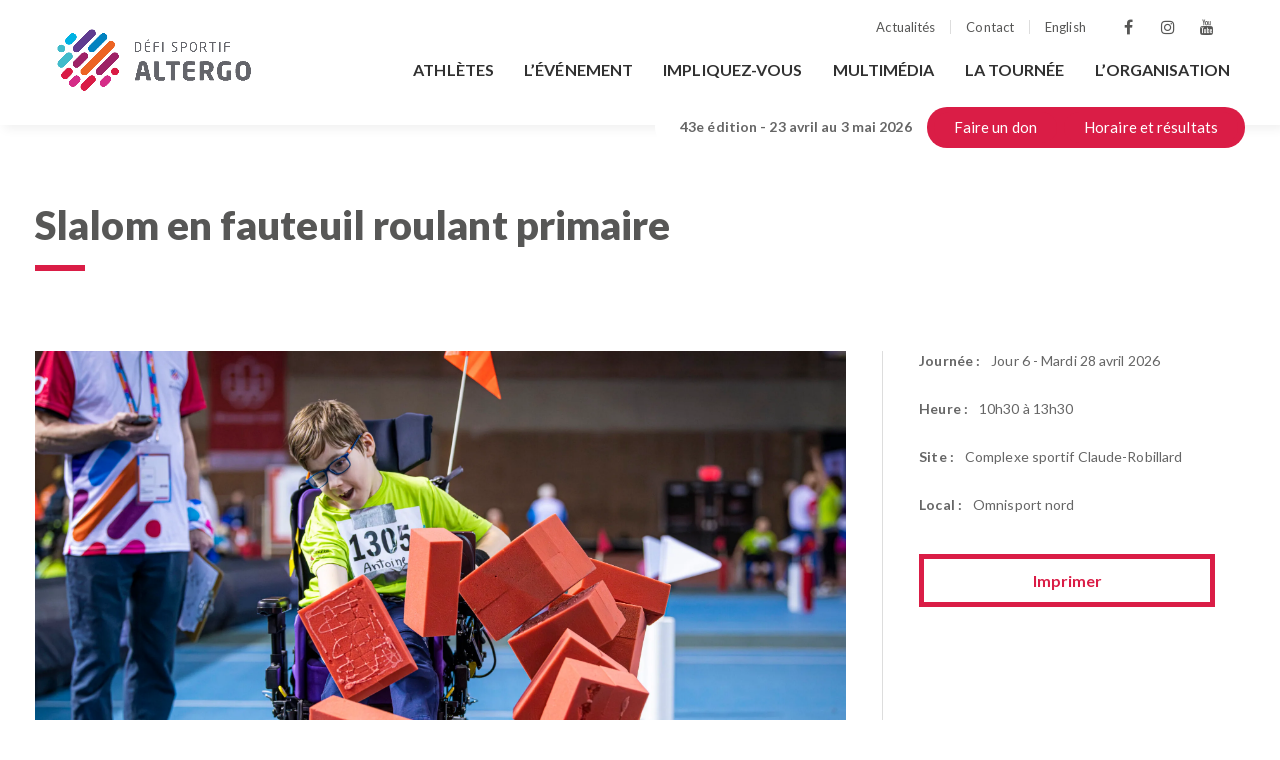

--- FILE ---
content_type: text/html; charset=UTF-8
request_url: https://defisportif.com/competition/slalom-en-fauteuil-roulant-primaire/
body_size: 32342
content:
<!DOCTYPE html>
<!--[if IE 6]><html id="ie6" lang="fr-FR">
<![endif]-->
<!--[if IE 7]><html id="ie7" lang="fr-FR">
<![endif]-->
<!--[if IE 8]><html id="ie8" lang="fr-FR">
<![endif]-->
<!--[if !(IE 6) | !(IE 7) | !(IE 8)  ]><!--><html lang="fr-FR">
<!--<![endif]--><head><script data-no-optimize="1">var litespeed_docref=sessionStorage.getItem("litespeed_docref");litespeed_docref&&(Object.defineProperty(document,"referrer",{get:function(){return litespeed_docref}}),sessionStorage.removeItem("litespeed_docref"));</script> <meta charset="UTF-8" /><meta http-equiv="X-UA-Compatible" content="IE=edge"><style>.wf-active #_omc .omc-bottom-banner-section-bottom{
			    background-color: #313131!important;
		}
		
		#_omc .omc-privacy-icon{
			    background-color: #313131!important;
		}
		
		:root{
    		--f-k-smk-x: #313131;
		}
		
		#_omc .omc-collapsible-row{
			align-items:center!important;
		}
		
		@media (min-width:1023px){
			#_omc .floating-cookie{
				    right: 20px !important;
					left:auto!important;
			}	
		}
			
			@media (max-width:600px){
				.wp-theme-Divi #_omc .omc-bottom-banner-container{
					bottom:20px!important;
				}
				
				.wp-theme-Divi #_omc .omc-bottom-banner-container{
					z-index:999999!important;
				}
			}</style> <script type="litespeed/javascript">var k=(h,_)=>()=>(_||h((_={exports:{}}).exports,_),_.exports);var U=(h,_)=>()=>(h&&(_=h(h=0)),_);class K{loaded;loading;configuration;id;cookieNames;category;description;label;checked;noConsentNeeded;defaultChecked;eventStream;type;constructor(){this.loaded=!1,this.loading=!1,this.configuration={},this.id="",this.cookieNames=[],this.category="other",this.description="",this.label="",this.checked=!1,this.noConsentNeeded=!1,this.type="NoJSIntegration",this.defaultChecked=!1}configure(h){this.configuration=h}shouldLoadBasedOnConsentMap(h){if(h[this.id]===void 0&&this.noConsentNeeded)return!0;if(h[this.id]!==void 0&&h[this.id]===!0)return!0;return!1}update(h){if(!this.shouldLoadBasedOnConsentMap(h))return;if(this.loaded||this.loading)return;this.load()}handleEvent(h){}load(){this.loading=!0}onLoad(){this.loaded=!0,this.loading=!0}setTrackingEvents(h){this.eventStream=h}unsubscribe(){}}var X=U(()=>{});class Z extends K{constructor(h){super();this.cookieNames=["MUID","CLID","_clsk","_clck"],this.description="",this.category="measure",this.label="Microsoft Clarity",this.id="microsoft_clarity",this.configuration=h,this.type="ClarityIntegration",this.initWithoutTracking()}initWithoutTracking(){const h=this.configuration.clarityId;if(h===void 0)window.OMCError(new Error("Clarity not configured correctly"));const _=()=>this.onLoad();(function(q,z,D,G,Q,R,W){q[D]=q[D]||function(){(q[D].q=q[D].q||[]).push(arguments)},R=z.createElement(G),R.async=1,R.onload=_,R.src="https://www.clarity.ms/tag/"+Q,W=z.getElementsByTagName(G)[0],W.parentNode.insertBefore(R,W)})(window,document,"clarity","script",h),document.addEventListener("omc_consent",(q)=>{if(q.detail[this.id])window.clarity("consent")})}load(){super.load(),this.onLoad()}}var E=U(()=>{X()});class $$ extends K{constructor(h){super();this.cookieNames=[],this.description="",this.label="Facebook",this.category="targeting",this.id="facebook_pixel",this.configuration=h,this.type="FacebookPixelIntegration",this.initWithoutTracking()}initWithoutTracking(){const h=this.configuration.facebookPixelIds;if(h===void 0||h.length===0)window.OMCError(new Error("Facebook pixel not configured proprely"));(function(q,z,D,G,Q,R,W){if(q.fbq)return;if(Q=q.fbq=function(){Q.callMethod?Q.callMethod.apply(Q,arguments):Q.queue.push(arguments)},!q._fbq)q._fbq=Q;Q.push=Q,Q.loaded=!0,Q.version="2.0",Q.queue=[],R=z.createElement(D),R.async=!0,R.src=G,W=z.getElementsByTagName(D)[0],W.parentNode.insertBefore(R,W)})(window,document,"script","https://connect.facebook.net/en_US/fbevents.js");const _=window.localStorage.getItem("tracking_preferences");if(_){if(!JSON.parse(_).facebook_pixel)fbq("consent","revoke")}else fbq("consent","revoke");fbq("init",h[0]),fbq("track","PageView"),window.fbq=window.fbq||fbq}handleEvent(h){switch(h.parameters?.eventName){case "conversion_phone_link_clicked":window.fbq("track","Contact");break;case "conversion_mail_link_clicked":window.fbq("track","Contact");break;case "conversion_form_sent":window.fbq("track","Lead");break}}load(){super.load(),window.fbq("consent","grant"),this.onLoad()}}var j=U(()=>{X()});class w extends K{TYPE_ATTRIBUTE="javascript/omc";pattern;blacklistedScripts;constructor({id:h,category:_,pattern:q,cookieNames:z,label:D}){super();this.id=h,this.category=_,this.pattern=q,this.cookieNames=z,this.label=D,this.blacklistedScripts=[],this.type="ExternalScriptBlockerIntegration",console.log("[OMC] ExternalScriptBlockerIntegration created for:",h,"pattern:",q),this.observer.observe(document.documentElement,{childList:!0,subtree:!0}),document.addEventListener("omc_consent",(G)=>{console.log("[OMC] Consent event received for",this.id,"consent value:",G.detail[this.id]);if(G.detail[this.id]){console.log("[OMC] Consent granted for",this.id,"- calling unblock");if(document.readyState==="complete")this.unblock();else window.addEventListener("load",()=>this.unblock())}})}observer=new MutationObserver((h)=>{for(let _=0;_<h.length;_++){const{addedNodes:q}=h[_];for(let z=0;z<q.length;z++){const D=q[z];if(this.isScriptTag(D)){if(this.isAlreadyBlocked(D))return;if(this.isOnBlacklist(D)===!1)return;console.log("[OMC] Blocking script:",D.src||D.innerText.substring(0,50));this.blacklistedScripts.push({scriptElement:D,originalType:D.type}),D.type=this.TYPE_ATTRIBUTE,D.crossOrigin="anonymous";const G=(Q)=>{if(D.getAttribute("type")===this.TYPE_ATTRIBUTE)Q.preventDefault();D.removeEventListener("beforescriptexecute",G)};D.addEventListener("beforescriptexecute",G),D.remove()}}}});unblockExternalScriptExecution(){console.log("[OMC] unblockExternalScriptExecution called, scripts to unblock:",this.blacklistedScripts.length);for(let h=0;h<this.blacklistedScripts.length;h++){const _=this.blacklistedScripts[h];console.log("[OMC] Unblocking script:",_.scriptElement.src||_.scriptElement.innerText.substring(0,50));_.scriptElement.type=_.originalType;const q=_.scriptElement.cloneNode(!0);document.head.appendChild(q),this.blacklistedScripts.splice(h,1)}}load(){console.log("[OMC] load() called for",this.id);if(super.load(),document.readyState==="complete")this.unblock();else window.addEventListener("load",()=>this.unblock())}unblock(){console.log("[OMC] unblock() called for",this.id);this.observer.disconnect();this.unblockExternalScriptExecution(),this.onLoad()}isElement(h){return h.nodeType===1}isScriptTag(h){return this.isElement(h)&&h.tagName==="SCRIPT"}isAlreadyBlocked(h){return h.type===this.TYPE_ATTRIBUTE}isOnBlacklist(h){if(h.src.includes(this.pattern))return!0;if(h.innerText.includes(this.pattern))return!0;return!1}}var x=U(()=>{X()});class J extends K{constructor(h){super();this.cookieNames=["_ga","_gid","_gat_gtag_*","_ga_*"],this.description="",this.label="Google Analytics",this.category="measure",this.id="google_analytics",this.configuration=h,this.type="GoogleAnalyticsIntegration",this.initWithoutTracking()}initWithoutTracking(){const h=this.configuration.googleAccountIds;if(h===void 0||h.length===0)window.OMCError(new Error("Google analytics not configured proprely"));const _=document.createElement("script");_.src="https://www.googletagmanager.com/gtag/js?id="+h[0],_.async=!0,window.dataLayer=window.dataLayer||[];function q(){window.dataLayer.push(arguments)}window.gtag=q,window.gtag("consent","default",{ad_storage:"denied",analytics_storage:"denied",wait_for_update:350}),window.gtag("js",new Date);for(let z=0;z<h.length;z++)window.gtag("config",h[z]);document.head.append(_),document.addEventListener("omc_event",(z)=>{window.gtag("event",z.detail.eventName,z.detail)}),document.addEventListener("omc_consent",(z)=>{if(z.detail[this.id])window.gtag("consent","update",{ad_storage:"granted",analytics_storage:"granted"})})}load(){super.load(),window.gtag("consent","update",{ad_storage:"granted",analytics_storage:"granted"}),this.onLoad()}}var A=U(()=>{X()});class L extends K{DATA_ATTRIBUTE_NAME="omcIframeOriginalsrc";blacklistedIframes;pattern;constructor({id:h,category:_,pattern:q,cookieNames:z,label:D}){super();this.id=h,this.category=_,this.pattern=q,this.cookieNames=z,this.label=D,this.type="IFrameBlockerIntegration",this.blacklistedIframes=[],this.observer.observe(document.documentElement,{childList:!0,subtree:!0}),document.addEventListener("omc_consent",(G)=>{if(G.detail[this.id])if(document.readyState==="complete")this.unblock();else window.addEventListener("load",()=>this.unblock())})}unblockExternalScriptExecution(){for(let h=0;h<this.blacklistedIframes.length;h++){const _=this.blacklistedIframes[h];_.iframeElement.src=_.originalSrc,_.iframeElement.removeAttribute(this.DATA_ATTRIBUTE_NAME)}this.blacklistedIframes=[]}observer=new MutationObserver((h)=>{const _=document.documentElement?.lang?.startsWith("fr")?"fr":"en";for(let q=0;q<h.length;q++){const{addedNodes:z}=h[q];for(let D=0;D<z.length;D++){const G=z[D];if(this.isIframeTag(G)){if(this.isAlreadyBlocked(G))continue;if(this.isOnBlacklist(G)===!1)continue;G.dataset[this.DATA_ATTRIBUTE_NAME]=G.src,G.src=_==="fr"?"https://omc-assets.netlify.app/carbonia.html":"https://omc-assets.netlify.app/carbonia-en.html",this.blacklistedIframes.push({iframeElement:G,originalSrc:G.dataset[this.DATA_ATTRIBUTE_NAME]})}}}});isElement(h){return h.nodeType===1}isIframeTag(h){return this.isElement(h)&&h.tagName==="IFRAME"}isAlreadyBlocked(h){return!!h.dataset[this.DATA_ATTRIBUTE_NAME]}isOnBlacklist(h){return h.src.includes(this.pattern)}load(){if(super.load(),document.readyState==="complete")this.unblock();else window.addEventListener("load",()=>this.unblock())}unblock(){this.unblockExternalScriptExecution()}}var N=U(()=>{X()});class O extends K{constructor(h){super();this.cookieNames=h.cookieNames,this.id=h.id,this.label=h.label,this.checked=h.defaultChecked,this.category=h.category}load(){}}var y=U(()=>{X()});class V extends K{constructor(h){super();this.description="",this.label="Active Campaign",this.category="measure",this.id="vgo",this.noConsentNeeded=!1,this.configuration=h,this.defaultChecked=!1,this.checked=!1,this.type="ActiveCampaignIntegration",this.initWithoutTracking()}initWithoutTracking(){const h=this.configuration.activeCampaignAccountId;if(h===void 0)window.OMCError(new Error("ActiveCampaign is not configured correctly"));(function(q,z,D,G,Q,R,W){q.visitorGlobalObjectAlias=G,q[q.visitorGlobalObjectAlias]=q[q.visitorGlobalObjectAlias]||function(){(q[q.visitorGlobalObjectAlias].q=q[q.visitorGlobalObjectAlias].q||[]).push(arguments)},q[q.visitorGlobalObjectAlias].l=(new Date()).getTime(),R=z.createElement("script"),R.src=D,R.async=!0,W=z.getElementsByTagName("script")[0],W.parentNode.insertBefore(R,W)})(window,document,"https://diffuser-cdn.app-us1.com/diffuser/diffuser.js","vgo"),window.vgo("setAccount",h);const _=window.localStorage.getItem("tracking_preferences");if(_)if(!JSON.parse(_).vgo)window.vgo("setTrackByDefault",!1);else window.vgo("setTrackByDefault",!0);else window.vgo("setTrackByDefault",!1);window.vgo("setTrackByDefault",!1),window.vgo("process"),document.addEventListener("omc_consent",(q)=>{if(q.detail[this.id])window.vgo("process","allowTracking")})}load(){super.load(),window.vgo("process","allowTracking"),this.onLoad()}}var S=U(()=>{X()});class F{create(h){switch(h.type){case "ClarityIntegration":return new Z(h.configuration);case "GoogleAnalyticsIntegration":return new J(h.configuration);case "FacebookPixelIntegration":return new $$(h.configuration);case "ActiveCampaignIntegration":return new V(h.configuration);case "IFrameBlockerIntegration":return new L(h.configuration);case "ExternalScriptBlockerIntegration":return new w(h.configuration);case "NoJSIntegration":return new O(h.configuration);default:throw new Error("Unknown integration type")}}}var B=U(()=>{E();j();x();A();N();y();S()});class Y extends K{name;syncTimeoutId;saved;constructor(){super();this.name="localStorage_persistor",this.syncTimeoutId=null,this.id="__PERSIST",this.defaultChecked=!0,this.saved=!1,this.noConsentNeeded=!0,this.category="persist"}update(h){if(this.syncTimeoutId!==null)clearTimeout(this.syncTimeoutId);this.syncTimeoutId=setTimeout(()=>this.syncWithPersistentStorage(h))}getStoredPreferences(h){if(window.localStorage.getItem("omc_version")!==h)window.localStorage.setItem("omc_version",h),window.localStorage.removeItem("tracking_preferences");const q=window.localStorage.getItem("tracking_preferences")||"{}";if(q.includes(this.id))this.saved=!0;return JSON.parse(q)}syncWithPersistentStorage(h){if(JSON.stringify(h)==="{}")return;window.localStorage.setItem("tracking_preferences",JSON.stringify(h)),this.saved=!0;let _=window.localStorage.getItem("omc_id");if(_===null)_=Date.now().toString()+Math.floor(Math.random()*1e5),window.localStorage.setItem("omc_id",_)}}var M=U(()=>{X()});class H{constructor(){window.omc=(h,_)=>{if(document.dispatchEvent(new CustomEvent(h,{detail:{..._}})),_?.event_callback)setTimeout(()=>{_.event_callback()},100)},this.handleAttachListeners()}handleAttachListeners(){if(/merci|thank-you/.test(window.location.href))setTimeout(()=>{window.omc("omc_event",{eventName:"conversion_form_sent"})},500);document.addEventListener("click",(h)=>{const q=h.target.closest("[href]");if(!q)return;h.preventDefault();let z;if(q.href.startsWith("tel:"))z="conversion_phone_link_clicked";if(q.href.startsWith("mailto:"))z="conversion_mail_link_clicked";window.omc("omc_event",{eventName:z,event_callback:()=>window.location.href=q.href})})}}var P=U(()=>{});class C{consentMap;integrations;persistor;eventHandler;integrationFactory=new F;version;constructor(h=new Y,_=new H){this.version=m,this.persistor=h,this.eventHandler=_,this.consentMap=this.persistor.getStoredPreferences(this.version),setTimeout(()=>{document.dispatchEvent(new CustomEvent("omc_consent",{detail:this.consentMap}))},100),this.integrations=[],this.add(this.persistor),window.OMCError=window.OMCError??function(q){throw q}}getWidgetData(){return{integrations:this.integrations.filter((h)=>h.category!=="persist"),consentMap:this.consentMap,save:this.save}}add(h){const _=h instanceof Y?h:this.integrationFactory.create(h);return this.integrations=[...this.integrations,_],this}remove(h){const _=[...this.integrations],q=_.findIndex((D)=>D.id===h);if(q===-1)return;_[q].unsubscribe(),_.splice(q,1),this.integrations=_}save=(h)=>{const q={...this.consentMap,...h};this.consentMap=q,this.persistor.update(q),document.dispatchEvent(new CustomEvent("omc_consent",{detail:q}))}}var m;var T=U(()=>{B();M();P();m="1.0.3"});var f=k(()=>{T();var b=function(){const h=document.createElement("link");if(h.href="https://omc-assets.netlify.app/index.css",h.rel="stylesheet",!document.getElementById("omc-root")){const q=document.createElement("div");q.id="omc-root",document.body.append(q)}const _=document.createElement("script");_.src="https://omc-assets.netlify.app/omcwidget.js",_.type="module",document.head.append(h),document.head.append(_)};if(document.readyState==="loading")document.addEventListener("DOMContentLiteSpeedLoaded",b,{once:!0});else b();window.OMC=C});f();window.omcWebsiteId=38;window.omcManager=new window.OMC().add({type:'NoJSIntegration',configuration:{id:'logs',label:'Fichier journaux (log files)',category:'strictly-necessary',defaultChecked:!0,},}).add({type:'ExternalScriptBlockerIntegration',configuration:{id:'google-analytics',category:'measure',pattern:'googletagmanager',cookieNames:[],label:'Google Analytics',},}).add({type:'ExternalScriptBlockerIntegration',configuration:{id:'facebook',category:'measure',pattern:'facebook.net',cookieNames:[],label:'Facebook Pixel',},})</script> <link rel="pingback" href="https://defisportif.com/xmlrpc.php" /><!--[if lt IE 9]> <script src="https://defisportif.com/wp-content/themes/Divi/js/html5.js" type="text/javascript"></script> <![endif]--> <script type="litespeed/javascript">document.documentElement.className='js'</script> <link rel="stylesheet" href="https://use.fontawesome.com/releases/v5.2.0/css/all.css" integrity="sha384-hWVjflwFxL6sNzntih27bfxkr27PmbbK/iSvJ+a4+0owXq79v+lsFkW54bOGbiDQ" crossorigin="anonymous"><link rel="preconnect" href="https://fonts.gstatic.com" crossorigin /><style id="et-divi-open-sans-inline-css">/* Original: https://fonts.googleapis.com/css?family=Open+Sans:300italic,400italic,600italic,700italic,800italic,400,300,600,700,800&#038;subset=latin,latin-ext&#038;display=swap *//* User Agent: Mozilla/5.0 (Unknown; Linux x86_64) AppleWebKit/538.1 (KHTML, like Gecko) Safari/538.1 Daum/4.1 */@font-face {font-family: 'Open Sans';font-style: italic;font-weight: 300;font-stretch: normal;font-display: swap;src: url(https://fonts.gstatic.com/s/opensans/v44/memQYaGs126MiZpBA-UFUIcVXSCEkx2cmqvXlWq8tWZ0Pw86hd0Rk5hkWV4exQ.ttf) format('truetype');}@font-face {font-family: 'Open Sans';font-style: italic;font-weight: 400;font-stretch: normal;font-display: swap;src: url(https://fonts.gstatic.com/s/opensans/v44/memQYaGs126MiZpBA-UFUIcVXSCEkx2cmqvXlWq8tWZ0Pw86hd0Rk8ZkWV4exQ.ttf) format('truetype');}@font-face {font-family: 'Open Sans';font-style: italic;font-weight: 600;font-stretch: normal;font-display: swap;src: url(https://fonts.gstatic.com/s/opensans/v44/memQYaGs126MiZpBA-UFUIcVXSCEkx2cmqvXlWq8tWZ0Pw86hd0RkxhjWV4exQ.ttf) format('truetype');}@font-face {font-family: 'Open Sans';font-style: italic;font-weight: 700;font-stretch: normal;font-display: swap;src: url(https://fonts.gstatic.com/s/opensans/v44/memQYaGs126MiZpBA-UFUIcVXSCEkx2cmqvXlWq8tWZ0Pw86hd0RkyFjWV4exQ.ttf) format('truetype');}@font-face {font-family: 'Open Sans';font-style: italic;font-weight: 800;font-stretch: normal;font-display: swap;src: url(https://fonts.gstatic.com/s/opensans/v44/memQYaGs126MiZpBA-UFUIcVXSCEkx2cmqvXlWq8tWZ0Pw86hd0Rk0ZjWV4exQ.ttf) format('truetype');}@font-face {font-family: 'Open Sans';font-style: normal;font-weight: 300;font-stretch: normal;font-display: swap;src: url(https://fonts.gstatic.com/s/opensans/v44/memSYaGs126MiZpBA-UvWbX2vVnXBbObj2OVZyOOSr4dVJWUgsiH0B4uaVc.ttf) format('truetype');}@font-face {font-family: 'Open Sans';font-style: normal;font-weight: 400;font-stretch: normal;font-display: swap;src: url(https://fonts.gstatic.com/s/opensans/v44/memSYaGs126MiZpBA-UvWbX2vVnXBbObj2OVZyOOSr4dVJWUgsjZ0B4uaVc.ttf) format('truetype');}@font-face {font-family: 'Open Sans';font-style: normal;font-weight: 600;font-stretch: normal;font-display: swap;src: url(https://fonts.gstatic.com/s/opensans/v44/memSYaGs126MiZpBA-UvWbX2vVnXBbObj2OVZyOOSr4dVJWUgsgH1x4uaVc.ttf) format('truetype');}@font-face {font-family: 'Open Sans';font-style: normal;font-weight: 700;font-stretch: normal;font-display: swap;src: url(https://fonts.gstatic.com/s/opensans/v44/memSYaGs126MiZpBA-UvWbX2vVnXBbObj2OVZyOOSr4dVJWUgsg-1x4uaVc.ttf) format('truetype');}@font-face {font-family: 'Open Sans';font-style: normal;font-weight: 800;font-stretch: normal;font-display: swap;src: url(https://fonts.gstatic.com/s/opensans/v44/memSYaGs126MiZpBA-UvWbX2vVnXBbObj2OVZyOOSr4dVJWUgshZ1x4uaVc.ttf) format('truetype');}/* User Agent: Mozilla/5.0 (Windows NT 6.1; WOW64; rv:27.0) Gecko/20100101 Firefox/27.0 */@font-face {font-family: 'Open Sans';font-style: italic;font-weight: 300;font-stretch: normal;font-display: swap;src: url(https://fonts.gstatic.com/l/font?kit=memQYaGs126MiZpBA-UFUIcVXSCEkx2cmqvXlWq8tWZ0Pw86hd0Rk5hkWV4exg&skey=743457fe2cc29280&v=v44) format('woff');}@font-face {font-family: 'Open Sans';font-style: italic;font-weight: 400;font-stretch: normal;font-display: swap;src: url(https://fonts.gstatic.com/l/font?kit=memQYaGs126MiZpBA-UFUIcVXSCEkx2cmqvXlWq8tWZ0Pw86hd0Rk8ZkWV4exg&skey=743457fe2cc29280&v=v44) format('woff');}@font-face {font-family: 'Open Sans';font-style: italic;font-weight: 600;font-stretch: normal;font-display: swap;src: url(https://fonts.gstatic.com/l/font?kit=memQYaGs126MiZpBA-UFUIcVXSCEkx2cmqvXlWq8tWZ0Pw86hd0RkxhjWV4exg&skey=743457fe2cc29280&v=v44) format('woff');}@font-face {font-family: 'Open Sans';font-style: italic;font-weight: 700;font-stretch: normal;font-display: swap;src: url(https://fonts.gstatic.com/l/font?kit=memQYaGs126MiZpBA-UFUIcVXSCEkx2cmqvXlWq8tWZ0Pw86hd0RkyFjWV4exg&skey=743457fe2cc29280&v=v44) format('woff');}@font-face {font-family: 'Open Sans';font-style: italic;font-weight: 800;font-stretch: normal;font-display: swap;src: url(https://fonts.gstatic.com/l/font?kit=memQYaGs126MiZpBA-UFUIcVXSCEkx2cmqvXlWq8tWZ0Pw86hd0Rk0ZjWV4exg&skey=743457fe2cc29280&v=v44) format('woff');}@font-face {font-family: 'Open Sans';font-style: normal;font-weight: 300;font-stretch: normal;font-display: swap;src: url(https://fonts.gstatic.com/l/font?kit=memSYaGs126MiZpBA-UvWbX2vVnXBbObj2OVZyOOSr4dVJWUgsiH0B4uaVQ&skey=62c1cbfccc78b4b2&v=v44) format('woff');}@font-face {font-family: 'Open Sans';font-style: normal;font-weight: 400;font-stretch: normal;font-display: swap;src: url(https://fonts.gstatic.com/l/font?kit=memSYaGs126MiZpBA-UvWbX2vVnXBbObj2OVZyOOSr4dVJWUgsjZ0B4uaVQ&skey=62c1cbfccc78b4b2&v=v44) format('woff');}@font-face {font-family: 'Open Sans';font-style: normal;font-weight: 600;font-stretch: normal;font-display: swap;src: url(https://fonts.gstatic.com/l/font?kit=memSYaGs126MiZpBA-UvWbX2vVnXBbObj2OVZyOOSr4dVJWUgsgH1x4uaVQ&skey=62c1cbfccc78b4b2&v=v44) format('woff');}@font-face {font-family: 'Open Sans';font-style: normal;font-weight: 700;font-stretch: normal;font-display: swap;src: url(https://fonts.gstatic.com/l/font?kit=memSYaGs126MiZpBA-UvWbX2vVnXBbObj2OVZyOOSr4dVJWUgsg-1x4uaVQ&skey=62c1cbfccc78b4b2&v=v44) format('woff');}@font-face {font-family: 'Open Sans';font-style: normal;font-weight: 800;font-stretch: normal;font-display: swap;src: url(https://fonts.gstatic.com/l/font?kit=memSYaGs126MiZpBA-UvWbX2vVnXBbObj2OVZyOOSr4dVJWUgshZ1x4uaVQ&skey=62c1cbfccc78b4b2&v=v44) format('woff');}/* User Agent: Mozilla/5.0 (Windows NT 6.3; rv:39.0) Gecko/20100101 Firefox/39.0 */@font-face {font-family: 'Open Sans';font-style: italic;font-weight: 300;font-stretch: normal;font-display: swap;src: url(https://fonts.gstatic.com/s/opensans/v44/memQYaGs126MiZpBA-UFUIcVXSCEkx2cmqvXlWq8tWZ0Pw86hd0Rk5hkWV4ewA.woff2) format('woff2');}@font-face {font-family: 'Open Sans';font-style: italic;font-weight: 400;font-stretch: normal;font-display: swap;src: url(https://fonts.gstatic.com/s/opensans/v44/memQYaGs126MiZpBA-UFUIcVXSCEkx2cmqvXlWq8tWZ0Pw86hd0Rk8ZkWV4ewA.woff2) format('woff2');}@font-face {font-family: 'Open Sans';font-style: italic;font-weight: 600;font-stretch: normal;font-display: swap;src: url(https://fonts.gstatic.com/s/opensans/v44/memQYaGs126MiZpBA-UFUIcVXSCEkx2cmqvXlWq8tWZ0Pw86hd0RkxhjWV4ewA.woff2) format('woff2');}@font-face {font-family: 'Open Sans';font-style: italic;font-weight: 700;font-stretch: normal;font-display: swap;src: url(https://fonts.gstatic.com/s/opensans/v44/memQYaGs126MiZpBA-UFUIcVXSCEkx2cmqvXlWq8tWZ0Pw86hd0RkyFjWV4ewA.woff2) format('woff2');}@font-face {font-family: 'Open Sans';font-style: italic;font-weight: 800;font-stretch: normal;font-display: swap;src: url(https://fonts.gstatic.com/s/opensans/v44/memQYaGs126MiZpBA-UFUIcVXSCEkx2cmqvXlWq8tWZ0Pw86hd0Rk0ZjWV4ewA.woff2) format('woff2');}@font-face {font-family: 'Open Sans';font-style: normal;font-weight: 300;font-stretch: normal;font-display: swap;src: url(https://fonts.gstatic.com/s/opensans/v44/memSYaGs126MiZpBA-UvWbX2vVnXBbObj2OVZyOOSr4dVJWUgsiH0B4uaVI.woff2) format('woff2');}@font-face {font-family: 'Open Sans';font-style: normal;font-weight: 400;font-stretch: normal;font-display: swap;src: url(https://fonts.gstatic.com/s/opensans/v44/memSYaGs126MiZpBA-UvWbX2vVnXBbObj2OVZyOOSr4dVJWUgsjZ0B4uaVI.woff2) format('woff2');}@font-face {font-family: 'Open Sans';font-style: normal;font-weight: 600;font-stretch: normal;font-display: swap;src: url(https://fonts.gstatic.com/s/opensans/v44/memSYaGs126MiZpBA-UvWbX2vVnXBbObj2OVZyOOSr4dVJWUgsgH1x4uaVI.woff2) format('woff2');}@font-face {font-family: 'Open Sans';font-style: normal;font-weight: 700;font-stretch: normal;font-display: swap;src: url(https://fonts.gstatic.com/s/opensans/v44/memSYaGs126MiZpBA-UvWbX2vVnXBbObj2OVZyOOSr4dVJWUgsg-1x4uaVI.woff2) format('woff2');}@font-face {font-family: 'Open Sans';font-style: normal;font-weight: 800;font-stretch: normal;font-display: swap;src: url(https://fonts.gstatic.com/s/opensans/v44/memSYaGs126MiZpBA-UvWbX2vVnXBbObj2OVZyOOSr4dVJWUgshZ1x4uaVI.woff2) format('woff2');}</style><meta name='robots' content='index, follow, max-image-preview:large, max-snippet:-1, max-video-preview:-1' /><link rel="alternate" href="https://defisportif.com/competition/slalom-en-fauteuil-roulant-primaire/" hreflang="fr" /><link rel="alternate" href="https://defisportif.com/en/competition/elementary-school-wheelchair-slalom/" hreflang="en" /> <script type="litespeed/javascript">let jqueryParams=[],jQuery=function(r){return jqueryParams=[...jqueryParams,r],jQuery},$=function(r){return jqueryParams=[...jqueryParams,r],$};window.jQuery=jQuery,window.$=jQuery;let customHeadScripts=!1;jQuery.fn=jQuery.prototype={},$.fn=jQuery.prototype={},jQuery.noConflict=function(r){if(window.jQuery)return jQuery=window.jQuery,$=window.jQuery,customHeadScripts=!0,jQuery.noConflict},jQuery.ready=function(r){jqueryParams=[...jqueryParams,r]},$.ready=function(r){jqueryParams=[...jqueryParams,r]},jQuery.load=function(r){jqueryParams=[...jqueryParams,r]},$.load=function(r){jqueryParams=[...jqueryParams,r]},jQuery.fn.ready=function(r){jqueryParams=[...jqueryParams,r]},$.fn.ready=function(r){jqueryParams=[...jqueryParams,r]}</script> <title>Slalom en fauteuil roulant primaire - Défi sportif AlterGo - le plus grand événement multisport au Canada</title><link rel="canonical" href="https://defisportif.com/competition/slalom-en-fauteuil-roulant-primaire/" /><meta property="og:locale" content="fr_FR" /><meta property="og:locale:alternate" content="en_US" /><meta property="og:type" content="article" /><meta property="og:title" content="Slalom en fauteuil roulant primaire - Défi sportif AlterGo - le plus grand événement multisport au Canada" /><meta property="og:url" content="https://defisportif.com/competition/slalom-en-fauteuil-roulant-primaire/" /><meta property="og:site_name" content="Défi sportif AlterGo - le plus grand événement multisport au Canada" /><meta property="article:publisher" content="https://www.facebook.com/Defisportif/" /><meta property="article:modified_time" content="2026-01-15T15:19:41+00:00" /><meta name="twitter:card" content="summary_large_image" /><meta name="twitter:site" content="@Defi_sportif" /> <script type="application/ld+json" class="yoast-schema-graph">{"@context":"https://schema.org","@graph":[{"@type":"WebPage","@id":"https://defisportif.com/competition/slalom-en-fauteuil-roulant-primaire/","url":"https://defisportif.com/competition/slalom-en-fauteuil-roulant-primaire/","name":"Slalom en fauteuil roulant primaire - Défi sportif AlterGo - le plus grand événement multisport au Canada","isPartOf":{"@id":"https://defisportif.com/#website"},"datePublished":"2023-01-05T20:35:34+00:00","dateModified":"2026-01-15T15:19:41+00:00","breadcrumb":{"@id":"https://defisportif.com/competition/slalom-en-fauteuil-roulant-primaire/#breadcrumb"},"inLanguage":"fr-FR","potentialAction":[{"@type":"ReadAction","target":["https://defisportif.com/competition/slalom-en-fauteuil-roulant-primaire/"]}]},{"@type":"BreadcrumbList","@id":"https://defisportif.com/competition/slalom-en-fauteuil-roulant-primaire/#breadcrumb","itemListElement":[{"@type":"ListItem","position":1,"name":"Accueil","item":"https://defisportif.com/"},{"@type":"ListItem","position":2,"name":"Compétition","item":"https://defisportif.com/competition/"},{"@type":"ListItem","position":3,"name":"Slalom en fauteuil roulant primaire"}]},{"@type":"WebSite","@id":"https://defisportif.com/#website","url":"https://defisportif.com/","name":"Défi sportif AlterGo - le plus grand événement multisport au Canada","description":"43e édition - 23 avril au 3 mai 2026","publisher":{"@id":"https://defisportif.com/#organization"},"potentialAction":[{"@type":"SearchAction","target":{"@type":"EntryPoint","urlTemplate":"https://defisportif.com/?s={search_term_string}"},"query-input":{"@type":"PropertyValueSpecification","valueRequired":true,"valueName":"search_term_string"}}],"inLanguage":"fr-FR"},{"@type":"Organization","@id":"https://defisportif.com/#organization","name":"Défi sportif AlterGo - le plus grand événement multisport au Canada","url":"https://defisportif.com/","logo":{"@type":"ImageObject","inLanguage":"fr-FR","@id":"https://defisportif.com/#/schema/logo/image/","url":"https://defi.percumedia02.dev/wp-content/uploads/2018/02/DSA_logo_couleur_RGB.jpg","contentUrl":"https://defi.percumedia02.dev/wp-content/uploads/2018/02/DSA_logo_couleur_RGB.jpg","width":646,"height":695,"caption":"Défi sportif AlterGo - le plus grand événement multisport au Canada"},"image":{"@id":"https://defisportif.com/#/schema/logo/image/"},"sameAs":["https://www.facebook.com/Defisportif/","https://x.com/Defi_sportif","https://www.instagram.com/defisportif/","https://www.youtube.com/user/DefisportifAlterGo"]}]}</script> <link rel='dns-prefetch' href='//www.googletagmanager.com' /><link rel="alternate" type="application/rss+xml" title="Défi sportif AlterGo - le plus grand événement multisport au Canada &raquo; Flux" href="https://defisportif.com/feed/" /><link rel="alternate" type="application/rss+xml" title="Défi sportif AlterGo - le plus grand événement multisport au Canada &raquo; Flux des commentaires" href="https://defisportif.com/comments/feed/" /><style type="text/css">.brave_popup{display:none}</style><script data-no-optimize="1">var brave_popup_data = {}; var bravepop_emailValidation=false; var brave_popup_videos = {};  var brave_popup_formData = {};var brave_popup_adminUser = false; var brave_popup_pageInfo = {"type":"single","pageID":22420,"singleType":"competition"};  var bravepop_emailSuggestions={};</script><link rel="alternate" title="oEmbed (JSON)" type="application/json+oembed" href="https://defisportif.com/wp-json/oembed/1.0/embed?url=https%3A%2F%2Fdefisportif.com%2Fcompetition%2Fslalom-en-fauteuil-roulant-primaire%2F&#038;lang=fr" /><link rel="alternate" title="oEmbed (XML)" type="text/xml+oembed" href="https://defisportif.com/wp-json/oembed/1.0/embed?url=https%3A%2F%2Fdefisportif.com%2Fcompetition%2Fslalom-en-fauteuil-roulant-primaire%2F&#038;format=xml&#038;lang=fr" /><meta content="Défi Sportif v.1.0" name="generator"/><link data-optimized="2" rel="stylesheet" href="https://defisportif.com/wp-content/litespeed/css/074c07ff28a94129c6057beb82038596.css?ver=dd1cb" /><style id='global-styles-inline-css' type='text/css'>:root{--wp--preset--aspect-ratio--square: 1;--wp--preset--aspect-ratio--4-3: 4/3;--wp--preset--aspect-ratio--3-4: 3/4;--wp--preset--aspect-ratio--3-2: 3/2;--wp--preset--aspect-ratio--2-3: 2/3;--wp--preset--aspect-ratio--16-9: 16/9;--wp--preset--aspect-ratio--9-16: 9/16;--wp--preset--color--black: #000000;--wp--preset--color--cyan-bluish-gray: #abb8c3;--wp--preset--color--white: #ffffff;--wp--preset--color--pale-pink: #f78da7;--wp--preset--color--vivid-red: #cf2e2e;--wp--preset--color--luminous-vivid-orange: #ff6900;--wp--preset--color--luminous-vivid-amber: #fcb900;--wp--preset--color--light-green-cyan: #7bdcb5;--wp--preset--color--vivid-green-cyan: #00d084;--wp--preset--color--pale-cyan-blue: #8ed1fc;--wp--preset--color--vivid-cyan-blue: #0693e3;--wp--preset--color--vivid-purple: #9b51e0;--wp--preset--gradient--vivid-cyan-blue-to-vivid-purple: linear-gradient(135deg,rgb(6,147,227) 0%,rgb(155,81,224) 100%);--wp--preset--gradient--light-green-cyan-to-vivid-green-cyan: linear-gradient(135deg,rgb(122,220,180) 0%,rgb(0,208,130) 100%);--wp--preset--gradient--luminous-vivid-amber-to-luminous-vivid-orange: linear-gradient(135deg,rgb(252,185,0) 0%,rgb(255,105,0) 100%);--wp--preset--gradient--luminous-vivid-orange-to-vivid-red: linear-gradient(135deg,rgb(255,105,0) 0%,rgb(207,46,46) 100%);--wp--preset--gradient--very-light-gray-to-cyan-bluish-gray: linear-gradient(135deg,rgb(238,238,238) 0%,rgb(169,184,195) 100%);--wp--preset--gradient--cool-to-warm-spectrum: linear-gradient(135deg,rgb(74,234,220) 0%,rgb(151,120,209) 20%,rgb(207,42,186) 40%,rgb(238,44,130) 60%,rgb(251,105,98) 80%,rgb(254,248,76) 100%);--wp--preset--gradient--blush-light-purple: linear-gradient(135deg,rgb(255,206,236) 0%,rgb(152,150,240) 100%);--wp--preset--gradient--blush-bordeaux: linear-gradient(135deg,rgb(254,205,165) 0%,rgb(254,45,45) 50%,rgb(107,0,62) 100%);--wp--preset--gradient--luminous-dusk: linear-gradient(135deg,rgb(255,203,112) 0%,rgb(199,81,192) 50%,rgb(65,88,208) 100%);--wp--preset--gradient--pale-ocean: linear-gradient(135deg,rgb(255,245,203) 0%,rgb(182,227,212) 50%,rgb(51,167,181) 100%);--wp--preset--gradient--electric-grass: linear-gradient(135deg,rgb(202,248,128) 0%,rgb(113,206,126) 100%);--wp--preset--gradient--midnight: linear-gradient(135deg,rgb(2,3,129) 0%,rgb(40,116,252) 100%);--wp--preset--font-size--small: 13px;--wp--preset--font-size--medium: 20px;--wp--preset--font-size--large: 36px;--wp--preset--font-size--x-large: 42px;--wp--preset--spacing--20: 0.44rem;--wp--preset--spacing--30: 0.67rem;--wp--preset--spacing--40: 1rem;--wp--preset--spacing--50: 1.5rem;--wp--preset--spacing--60: 2.25rem;--wp--preset--spacing--70: 3.38rem;--wp--preset--spacing--80: 5.06rem;--wp--preset--shadow--natural: 6px 6px 9px rgba(0, 0, 0, 0.2);--wp--preset--shadow--deep: 12px 12px 50px rgba(0, 0, 0, 0.4);--wp--preset--shadow--sharp: 6px 6px 0px rgba(0, 0, 0, 0.2);--wp--preset--shadow--outlined: 6px 6px 0px -3px rgb(255, 255, 255), 6px 6px rgb(0, 0, 0);--wp--preset--shadow--crisp: 6px 6px 0px rgb(0, 0, 0);}:root { --wp--style--global--content-size: 823px;--wp--style--global--wide-size: 1080px; }:where(body) { margin: 0; }.wp-site-blocks > .alignleft { float: left; margin-right: 2em; }.wp-site-blocks > .alignright { float: right; margin-left: 2em; }.wp-site-blocks > .aligncenter { justify-content: center; margin-left: auto; margin-right: auto; }:where(.is-layout-flex){gap: 0.5em;}:where(.is-layout-grid){gap: 0.5em;}.is-layout-flow > .alignleft{float: left;margin-inline-start: 0;margin-inline-end: 2em;}.is-layout-flow > .alignright{float: right;margin-inline-start: 2em;margin-inline-end: 0;}.is-layout-flow > .aligncenter{margin-left: auto !important;margin-right: auto !important;}.is-layout-constrained > .alignleft{float: left;margin-inline-start: 0;margin-inline-end: 2em;}.is-layout-constrained > .alignright{float: right;margin-inline-start: 2em;margin-inline-end: 0;}.is-layout-constrained > .aligncenter{margin-left: auto !important;margin-right: auto !important;}.is-layout-constrained > :where(:not(.alignleft):not(.alignright):not(.alignfull)){max-width: var(--wp--style--global--content-size);margin-left: auto !important;margin-right: auto !important;}.is-layout-constrained > .alignwide{max-width: var(--wp--style--global--wide-size);}body .is-layout-flex{display: flex;}.is-layout-flex{flex-wrap: wrap;align-items: center;}.is-layout-flex > :is(*, div){margin: 0;}body .is-layout-grid{display: grid;}.is-layout-grid > :is(*, div){margin: 0;}body{padding-top: 0px;padding-right: 0px;padding-bottom: 0px;padding-left: 0px;}:root :where(.wp-element-button, .wp-block-button__link){background-color: #32373c;border-width: 0;color: #fff;font-family: inherit;font-size: inherit;font-style: inherit;font-weight: inherit;letter-spacing: inherit;line-height: inherit;padding-top: calc(0.667em + 2px);padding-right: calc(1.333em + 2px);padding-bottom: calc(0.667em + 2px);padding-left: calc(1.333em + 2px);text-decoration: none;text-transform: inherit;}.has-black-color{color: var(--wp--preset--color--black) !important;}.has-cyan-bluish-gray-color{color: var(--wp--preset--color--cyan-bluish-gray) !important;}.has-white-color{color: var(--wp--preset--color--white) !important;}.has-pale-pink-color{color: var(--wp--preset--color--pale-pink) !important;}.has-vivid-red-color{color: var(--wp--preset--color--vivid-red) !important;}.has-luminous-vivid-orange-color{color: var(--wp--preset--color--luminous-vivid-orange) !important;}.has-luminous-vivid-amber-color{color: var(--wp--preset--color--luminous-vivid-amber) !important;}.has-light-green-cyan-color{color: var(--wp--preset--color--light-green-cyan) !important;}.has-vivid-green-cyan-color{color: var(--wp--preset--color--vivid-green-cyan) !important;}.has-pale-cyan-blue-color{color: var(--wp--preset--color--pale-cyan-blue) !important;}.has-vivid-cyan-blue-color{color: var(--wp--preset--color--vivid-cyan-blue) !important;}.has-vivid-purple-color{color: var(--wp--preset--color--vivid-purple) !important;}.has-black-background-color{background-color: var(--wp--preset--color--black) !important;}.has-cyan-bluish-gray-background-color{background-color: var(--wp--preset--color--cyan-bluish-gray) !important;}.has-white-background-color{background-color: var(--wp--preset--color--white) !important;}.has-pale-pink-background-color{background-color: var(--wp--preset--color--pale-pink) !important;}.has-vivid-red-background-color{background-color: var(--wp--preset--color--vivid-red) !important;}.has-luminous-vivid-orange-background-color{background-color: var(--wp--preset--color--luminous-vivid-orange) !important;}.has-luminous-vivid-amber-background-color{background-color: var(--wp--preset--color--luminous-vivid-amber) !important;}.has-light-green-cyan-background-color{background-color: var(--wp--preset--color--light-green-cyan) !important;}.has-vivid-green-cyan-background-color{background-color: var(--wp--preset--color--vivid-green-cyan) !important;}.has-pale-cyan-blue-background-color{background-color: var(--wp--preset--color--pale-cyan-blue) !important;}.has-vivid-cyan-blue-background-color{background-color: var(--wp--preset--color--vivid-cyan-blue) !important;}.has-vivid-purple-background-color{background-color: var(--wp--preset--color--vivid-purple) !important;}.has-black-border-color{border-color: var(--wp--preset--color--black) !important;}.has-cyan-bluish-gray-border-color{border-color: var(--wp--preset--color--cyan-bluish-gray) !important;}.has-white-border-color{border-color: var(--wp--preset--color--white) !important;}.has-pale-pink-border-color{border-color: var(--wp--preset--color--pale-pink) !important;}.has-vivid-red-border-color{border-color: var(--wp--preset--color--vivid-red) !important;}.has-luminous-vivid-orange-border-color{border-color: var(--wp--preset--color--luminous-vivid-orange) !important;}.has-luminous-vivid-amber-border-color{border-color: var(--wp--preset--color--luminous-vivid-amber) !important;}.has-light-green-cyan-border-color{border-color: var(--wp--preset--color--light-green-cyan) !important;}.has-vivid-green-cyan-border-color{border-color: var(--wp--preset--color--vivid-green-cyan) !important;}.has-pale-cyan-blue-border-color{border-color: var(--wp--preset--color--pale-cyan-blue) !important;}.has-vivid-cyan-blue-border-color{border-color: var(--wp--preset--color--vivid-cyan-blue) !important;}.has-vivid-purple-border-color{border-color: var(--wp--preset--color--vivid-purple) !important;}.has-vivid-cyan-blue-to-vivid-purple-gradient-background{background: var(--wp--preset--gradient--vivid-cyan-blue-to-vivid-purple) !important;}.has-light-green-cyan-to-vivid-green-cyan-gradient-background{background: var(--wp--preset--gradient--light-green-cyan-to-vivid-green-cyan) !important;}.has-luminous-vivid-amber-to-luminous-vivid-orange-gradient-background{background: var(--wp--preset--gradient--luminous-vivid-amber-to-luminous-vivid-orange) !important;}.has-luminous-vivid-orange-to-vivid-red-gradient-background{background: var(--wp--preset--gradient--luminous-vivid-orange-to-vivid-red) !important;}.has-very-light-gray-to-cyan-bluish-gray-gradient-background{background: var(--wp--preset--gradient--very-light-gray-to-cyan-bluish-gray) !important;}.has-cool-to-warm-spectrum-gradient-background{background: var(--wp--preset--gradient--cool-to-warm-spectrum) !important;}.has-blush-light-purple-gradient-background{background: var(--wp--preset--gradient--blush-light-purple) !important;}.has-blush-bordeaux-gradient-background{background: var(--wp--preset--gradient--blush-bordeaux) !important;}.has-luminous-dusk-gradient-background{background: var(--wp--preset--gradient--luminous-dusk) !important;}.has-pale-ocean-gradient-background{background: var(--wp--preset--gradient--pale-ocean) !important;}.has-electric-grass-gradient-background{background: var(--wp--preset--gradient--electric-grass) !important;}.has-midnight-gradient-background{background: var(--wp--preset--gradient--midnight) !important;}.has-small-font-size{font-size: var(--wp--preset--font-size--small) !important;}.has-medium-font-size{font-size: var(--wp--preset--font-size--medium) !important;}.has-large-font-size{font-size: var(--wp--preset--font-size--large) !important;}.has-x-large-font-size{font-size: var(--wp--preset--font-size--x-large) !important;}
/*# sourceURL=global-styles-inline-css */</style><style id='divi-style-parent-inline-inline-css' type='text/css'>/*!
Theme Name: Divi
Theme URI: http://www.elegantthemes.com/gallery/divi/
Version: 4.27.5
Description: Smart. Flexible. Beautiful. Divi is the most powerful theme in our collection.
Author: Elegant Themes
Author URI: http://www.elegantthemes.com
License: GNU General Public License v2
License URI: http://www.gnu.org/licenses/gpl-2.0.html
*/

a,abbr,acronym,address,applet,b,big,blockquote,body,center,cite,code,dd,del,dfn,div,dl,dt,em,fieldset,font,form,h1,h2,h3,h4,h5,h6,html,i,iframe,img,ins,kbd,label,legend,li,object,ol,p,pre,q,s,samp,small,span,strike,strong,sub,sup,tt,u,ul,var{margin:0;padding:0;border:0;outline:0;font-size:100%;-ms-text-size-adjust:100%;-webkit-text-size-adjust:100%;vertical-align:baseline;background:transparent}body{line-height:1}ol,ul{list-style:none}blockquote,q{quotes:none}blockquote:after,blockquote:before,q:after,q:before{content:"";content:none}blockquote{margin:20px 0 30px;border-left:5px solid;padding-left:20px}:focus{outline:0}del{text-decoration:line-through}pre{overflow:auto;padding:10px}figure{margin:0}table{border-collapse:collapse;border-spacing:0}article,aside,footer,header,hgroup,nav,section{display:block}body{font-family:Open Sans,Arial,sans-serif;font-size:14px;color:#666;background-color:#fff;line-height:1.7em;font-weight:500;-webkit-font-smoothing:antialiased;-moz-osx-font-smoothing:grayscale}body.page-template-page-template-blank-php #page-container{padding-top:0!important}body.et_cover_background{background-size:cover!important;background-position:top!important;background-repeat:no-repeat!important;background-attachment:fixed}a{color:#2ea3f2}a,a:hover{text-decoration:none}p{padding-bottom:1em}p:not(.has-background):last-of-type{padding-bottom:0}p.et_normal_padding{padding-bottom:1em}strong{font-weight:700}cite,em,i{font-style:italic}code,pre{font-family:Courier New,monospace;margin-bottom:10px}ins{text-decoration:none}sub,sup{height:0;line-height:1;position:relative;vertical-align:baseline}sup{bottom:.8em}sub{top:.3em}dl{margin:0 0 1.5em}dl dt{font-weight:700}dd{margin-left:1.5em}blockquote p{padding-bottom:0}embed,iframe,object,video{max-width:100%}h1,h2,h3,h4,h5,h6{color:#333;padding-bottom:10px;line-height:1em;font-weight:500}h1 a,h2 a,h3 a,h4 a,h5 a,h6 a{color:inherit}h1{font-size:30px}h2{font-size:26px}h3{font-size:22px}h4{font-size:18px}h5{font-size:16px}h6{font-size:14px}input{-webkit-appearance:none}input[type=checkbox]{-webkit-appearance:checkbox}input[type=radio]{-webkit-appearance:radio}input.text,input.title,input[type=email],input[type=password],input[type=tel],input[type=text],select,textarea{background-color:#fff;border:1px solid #bbb;padding:2px;color:#4e4e4e}input.text:focus,input.title:focus,input[type=text]:focus,select:focus,textarea:focus{border-color:#2d3940;color:#3e3e3e}input.text,input.title,input[type=text],select,textarea{margin:0}textarea{padding:4px}button,input,select,textarea{font-family:inherit}img{max-width:100%;height:auto}.clear{clear:both}br.clear{margin:0;padding:0}.pagination{clear:both}#et_search_icon:hover,.et-social-icon a:hover,.et_password_protected_form .et_submit_button,.form-submit .et_pb_buttontton.alt.disabled,.nav-single a,.posted_in a{color:#2ea3f2}.et-search-form,blockquote{border-color:#2ea3f2}#main-content{background-color:#fff}.container{width:80%;max-width:1080px;margin:auto;position:relative}body:not(.et-tb) #main-content .container,body:not(.et-tb-has-header) #main-content .container{padding-top:58px}.et_full_width_page #main-content .container:before{display:none}.main_title{margin-bottom:20px}.et_password_protected_form .et_submit_button:hover,.form-submit .et_pb_button:hover{background:rgba(0,0,0,.05)}.et_button_icon_visible .et_pb_button{padding-right:2em;padding-left:.7em}.et_button_icon_visible .et_pb_button:after{opacity:1;margin-left:0}.et_button_left .et_pb_button:hover:after{left:.15em}.et_button_left .et_pb_button:after{margin-left:0;left:1em}.et_button_icon_visible.et_button_left .et_pb_button,.et_button_left .et_pb_button:hover,.et_button_left .et_pb_module .et_pb_button:hover{padding-left:2em;padding-right:.7em}.et_button_icon_visible.et_button_left .et_pb_button:after,.et_button_left .et_pb_button:hover:after{left:.15em}.et_password_protected_form .et_submit_button:hover,.form-submit .et_pb_button:hover{padding:.3em 1em}.et_button_no_icon .et_pb_button:after{display:none}.et_button_no_icon.et_button_icon_visible.et_button_left .et_pb_button,.et_button_no_icon.et_button_left .et_pb_button:hover,.et_button_no_icon .et_pb_button,.et_button_no_icon .et_pb_button:hover{padding:.3em 1em!important}.et_button_custom_icon .et_pb_button:after{line-height:1.7em}.et_button_custom_icon.et_button_icon_visible .et_pb_button:after,.et_button_custom_icon .et_pb_button:hover:after{margin-left:.3em}#left-area .post_format-post-format-gallery .wp-block-gallery:first-of-type{padding:0;margin-bottom:-16px}.entry-content table:not(.variations){border:1px solid #eee;margin:0 0 15px;text-align:left;width:100%}.entry-content thead th,.entry-content tr th{color:#555;font-weight:700;padding:9px 24px}.entry-content tr td{border-top:1px solid #eee;padding:6px 24px}#left-area ul,.entry-content ul,.et-l--body ul,.et-l--footer ul,.et-l--header ul{list-style-type:disc;padding:0 0 23px 1em;line-height:26px}#left-area ol,.entry-content ol,.et-l--body ol,.et-l--footer ol,.et-l--header ol{list-style-type:decimal;list-style-position:inside;padding:0 0 23px;line-height:26px}#left-area ul li ul,.entry-content ul li ol{padding:2px 0 2px 20px}#left-area ol li ul,.entry-content ol li ol,.et-l--body ol li ol,.et-l--footer ol li ol,.et-l--header ol li ol{padding:2px 0 2px 35px}#left-area ul.wp-block-gallery{display:-webkit-box;display:-ms-flexbox;display:flex;-ms-flex-wrap:wrap;flex-wrap:wrap;list-style-type:none;padding:0}#left-area ul.products{padding:0!important;line-height:1.7!important;list-style:none!important}.gallery-item a{display:block}.gallery-caption,.gallery-item a{width:90%}#wpadminbar{z-index:100001}#left-area .post-meta{font-size:14px;padding-bottom:15px}#left-area .post-meta a{text-decoration:none;color:#666}#left-area .et_featured_image{padding-bottom:7px}.single .post{padding-bottom:25px}body.single .et_audio_content{margin-bottom:-6px}.nav-single a{text-decoration:none;color:#2ea3f2;font-size:14px;font-weight:400}.nav-previous{float:left}.nav-next{float:right}.et_password_protected_form p input{background-color:#eee;border:none!important;width:100%!important;border-radius:0!important;font-size:14px;color:#999!important;padding:16px!important;-webkit-box-sizing:border-box;box-sizing:border-box}.et_password_protected_form label{display:none}.et_password_protected_form .et_submit_button{font-family:inherit;display:block;float:right;margin:8px auto 0;cursor:pointer}.post-password-required p.nocomments.container{max-width:100%}.post-password-required p.nocomments.container:before{display:none}.aligncenter,div.post .new-post .aligncenter{display:block;margin-left:auto;margin-right:auto}.wp-caption{border:1px solid #ddd;text-align:center;background-color:#f3f3f3;margin-bottom:10px;max-width:96%;padding:8px}.wp-caption.alignleft{margin:0 30px 20px 0}.wp-caption.alignright{margin:0 0 20px 30px}.wp-caption img{margin:0;padding:0;border:0}.wp-caption p.wp-caption-text{font-size:12px;padding:0 4px 5px;margin:0}.alignright{float:right}.alignleft{float:left}img.alignleft{display:inline;float:left;margin-right:15px}img.alignright{display:inline;float:right;margin-left:15px}.page.et_pb_pagebuilder_layout #main-content{background-color:transparent}body #main-content .et_builder_inner_content>h1,body #main-content .et_builder_inner_content>h2,body #main-content .et_builder_inner_content>h3,body #main-content .et_builder_inner_content>h4,body #main-content .et_builder_inner_content>h5,body #main-content .et_builder_inner_content>h6{line-height:1.4em}body #main-content .et_builder_inner_content>p{line-height:1.7em}.wp-block-pullquote{margin:20px 0 30px}.wp-block-pullquote.has-background blockquote{border-left:none}.wp-block-group.has-background{padding:1.5em 1.5em .5em}@media (min-width:981px){#left-area{width:79.125%;padding-bottom:23px}#main-content .container:before{content:"";position:absolute;top:0;height:100%;width:1px;background-color:#e2e2e2}.et_full_width_page #left-area,.et_no_sidebar #left-area{float:none;width:100%!important}.et_full_width_page #left-area{padding-bottom:0}.et_no_sidebar #main-content .container:before{display:none}}@media (max-width:980px){#page-container{padding-top:80px}.et-tb #page-container,.et-tb-has-header #page-container{padding-top:0!important}#left-area,#sidebar{width:100%!important}#main-content .container:before{display:none!important}.et_full_width_page .et_gallery_item:nth-child(4n+1){clear:none}}@media print{#page-container{padding-top:0!important}}#wp-admin-bar-et-use-visual-builder a:before{font-family:ETmodules!important;content:"\e625";font-size:30px!important;width:28px;margin-top:-3px;color:#974df3!important}#wp-admin-bar-et-use-visual-builder:hover a:before{color:#fff!important}#wp-admin-bar-et-use-visual-builder:hover a,#wp-admin-bar-et-use-visual-builder a:hover{transition:background-color .5s ease;-webkit-transition:background-color .5s ease;-moz-transition:background-color .5s ease;background-color:#7e3bd0!important;color:#fff!important}* html .clearfix,:first-child+html .clearfix{zoom:1}.iphone .et_pb_section_video_bg video::-webkit-media-controls-start-playback-button{display:none!important;-webkit-appearance:none}.et_mobile_device .et_pb_section_parallax .et_pb_parallax_css{background-attachment:scroll}.et-social-facebook a.icon:before{content:"\e093"}.et-social-twitter a.icon:before{content:"\e094"}.et-social-google-plus a.icon:before{content:"\e096"}.et-social-instagram a.icon:before{content:"\e09a"}.et-social-rss a.icon:before{content:"\e09e"}.ai1ec-single-event:after{content:" ";display:table;clear:both}.evcal_event_details .evcal_evdata_cell .eventon_details_shading_bot.eventon_details_shading_bot{z-index:3}.wp-block-divi-layout{margin-bottom:1em}*{-webkit-box-sizing:border-box;box-sizing:border-box}#et-info-email:before,#et-info-phone:before,#et_search_icon:before,.comment-reply-link:after,.et-cart-info span:before,.et-pb-arrow-next:before,.et-pb-arrow-prev:before,.et-social-icon a:before,.et_audio_container .mejs-playpause-button button:before,.et_audio_container .mejs-volume-button button:before,.et_overlay:before,.et_password_protected_form .et_submit_button:after,.et_pb_button:after,.et_pb_contact_reset:after,.et_pb_contact_submit:after,.et_pb_font_icon:before,.et_pb_newsletter_button:after,.et_pb_pricing_table_button:after,.et_pb_promo_button:after,.et_pb_testimonial:before,.et_pb_toggle_title:before,.form-submit .et_pb_button:after,.mobile_menu_bar:before,a.et_pb_more_button:after{font-family:ETmodules!important;speak:none;font-style:normal;font-weight:400;-webkit-font-feature-settings:normal;font-feature-settings:normal;font-variant:normal;text-transform:none;line-height:1;-webkit-font-smoothing:antialiased;-moz-osx-font-smoothing:grayscale;text-shadow:0 0;direction:ltr}.et-pb-icon,.et_pb_custom_button_icon.et_pb_button:after,.et_pb_login .et_pb_custom_button_icon.et_pb_button:after,.et_pb_woo_custom_button_icon .button.et_pb_custom_button_icon.et_pb_button:after,.et_pb_woo_custom_button_icon .button.et_pb_custom_button_icon.et_pb_button:hover:after{content:attr(data-icon)}.et-pb-icon{font-family:ETmodules;speak:none;font-weight:400;-webkit-font-feature-settings:normal;font-feature-settings:normal;font-variant:normal;text-transform:none;line-height:1;-webkit-font-smoothing:antialiased;font-size:96px;font-style:normal;display:inline-block;-webkit-box-sizing:border-box;box-sizing:border-box;direction:ltr}#et-ajax-saving{display:none;-webkit-transition:background .3s,-webkit-box-shadow .3s;transition:background .3s,-webkit-box-shadow .3s;transition:background .3s,box-shadow .3s;transition:background .3s,box-shadow .3s,-webkit-box-shadow .3s;-webkit-box-shadow:rgba(0,139,219,.247059) 0 0 60px;box-shadow:0 0 60px rgba(0,139,219,.247059);position:fixed;top:50%;left:50%;width:50px;height:50px;background:#fff;border-radius:50px;margin:-25px 0 0 -25px;z-index:999999;text-align:center}#et-ajax-saving img{margin:9px}.et-safe-mode-indicator,.et-safe-mode-indicator:focus,.et-safe-mode-indicator:hover{-webkit-box-shadow:0 5px 10px rgba(41,196,169,.15);box-shadow:0 5px 10px rgba(41,196,169,.15);background:#29c4a9;color:#fff;font-size:14px;font-weight:600;padding:12px;line-height:16px;border-radius:3px;position:fixed;bottom:30px;right:30px;z-index:999999;text-decoration:none;font-family:Open Sans,sans-serif;-webkit-font-smoothing:antialiased;-moz-osx-font-smoothing:grayscale}.et_pb_button{font-size:20px;font-weight:500;padding:.3em 1em;line-height:1.7em!important;background-color:transparent;background-size:cover;background-position:50%;background-repeat:no-repeat;border:2px solid;border-radius:3px;-webkit-transition-duration:.2s;transition-duration:.2s;-webkit-transition-property:all!important;transition-property:all!important}.et_pb_button,.et_pb_button_inner{position:relative}.et_pb_button:hover,.et_pb_module .et_pb_button:hover{border:2px solid transparent;padding:.3em 2em .3em .7em}.et_pb_button:hover{background-color:hsla(0,0%,100%,.2)}.et_pb_bg_layout_light.et_pb_button:hover,.et_pb_bg_layout_light .et_pb_button:hover{background-color:rgba(0,0,0,.05)}.et_pb_button:after,.et_pb_button:before{font-size:32px;line-height:1em;content:"\35";opacity:0;position:absolute;margin-left:-1em;-webkit-transition:all .2s;transition:all .2s;text-transform:none;-webkit-font-feature-settings:"kern" off;font-feature-settings:"kern" off;font-variant:none;font-style:normal;font-weight:400;text-shadow:none}.et_pb_button.et_hover_enabled:hover:after,.et_pb_button.et_pb_hovered:hover:after{-webkit-transition:none!important;transition:none!important}.et_pb_button:before{display:none}.et_pb_button:hover:after{opacity:1;margin-left:0}.et_pb_column_1_3 h1,.et_pb_column_1_4 h1,.et_pb_column_1_5 h1,.et_pb_column_1_6 h1,.et_pb_column_2_5 h1{font-size:26px}.et_pb_column_1_3 h2,.et_pb_column_1_4 h2,.et_pb_column_1_5 h2,.et_pb_column_1_6 h2,.et_pb_column_2_5 h2{font-size:23px}.et_pb_column_1_3 h3,.et_pb_column_1_4 h3,.et_pb_column_1_5 h3,.et_pb_column_1_6 h3,.et_pb_column_2_5 h3{font-size:20px}.et_pb_column_1_3 h4,.et_pb_column_1_4 h4,.et_pb_column_1_5 h4,.et_pb_column_1_6 h4,.et_pb_column_2_5 h4{font-size:18px}.et_pb_column_1_3 h5,.et_pb_column_1_4 h5,.et_pb_column_1_5 h5,.et_pb_column_1_6 h5,.et_pb_column_2_5 h5{font-size:16px}.et_pb_column_1_3 h6,.et_pb_column_1_4 h6,.et_pb_column_1_5 h6,.et_pb_column_1_6 h6,.et_pb_column_2_5 h6{font-size:15px}.et_pb_bg_layout_dark,.et_pb_bg_layout_dark h1,.et_pb_bg_layout_dark h2,.et_pb_bg_layout_dark h3,.et_pb_bg_layout_dark h4,.et_pb_bg_layout_dark h5,.et_pb_bg_layout_dark h6{color:#fff!important}.et_pb_module.et_pb_text_align_left{text-align:left}.et_pb_module.et_pb_text_align_center{text-align:center}.et_pb_module.et_pb_text_align_right{text-align:right}.et_pb_module.et_pb_text_align_justified{text-align:justify}.clearfix:after{visibility:hidden;display:block;font-size:0;content:" ";clear:both;height:0}.et_pb_bg_layout_light .et_pb_more_button{color:#2ea3f2}.et_builder_inner_content{position:relative;z-index:1}header .et_builder_inner_content{z-index:2}.et_pb_css_mix_blend_mode_passthrough{mix-blend-mode:unset!important}.et_pb_image_container{margin:-20px -20px 29px}.et_pb_module_inner{position:relative}.et_hover_enabled_preview{z-index:2}.et_hover_enabled:hover{position:relative;z-index:2}.et_pb_all_tabs,.et_pb_module,.et_pb_posts_nav a,.et_pb_tab,.et_pb_with_background{position:relative;background-size:cover;background-position:50%;background-repeat:no-repeat}.et_pb_background_mask,.et_pb_background_pattern{bottom:0;left:0;position:absolute;right:0;top:0}.et_pb_background_mask{background-size:calc(100% + 2px) calc(100% + 2px);background-repeat:no-repeat;background-position:50%;overflow:hidden}.et_pb_background_pattern{background-position:0 0;background-repeat:repeat}.et_pb_with_border{position:relative;border:0 solid #333}.post-password-required .et_pb_row{padding:0;width:100%}.post-password-required .et_password_protected_form{min-height:0}body.et_pb_pagebuilder_layout.et_pb_show_title .post-password-required .et_password_protected_form h1,body:not(.et_pb_pagebuilder_layout) .post-password-required .et_password_protected_form h1{display:none}.et_pb_no_bg{padding:0!important}.et_overlay.et_pb_inline_icon:before,.et_pb_inline_icon:before{content:attr(data-icon)}.et_pb_more_button{color:inherit;text-shadow:none;text-decoration:none;display:inline-block;margin-top:20px}.et_parallax_bg_wrap{overflow:hidden;position:absolute;top:0;right:0;bottom:0;left:0}.et_parallax_bg{background-repeat:no-repeat;background-position:top;background-size:cover;position:absolute;bottom:0;left:0;width:100%;height:100%;display:block}.et_parallax_bg.et_parallax_bg__hover,.et_parallax_bg.et_parallax_bg_phone,.et_parallax_bg.et_parallax_bg_tablet,.et_parallax_gradient.et_parallax_gradient__hover,.et_parallax_gradient.et_parallax_gradient_phone,.et_parallax_gradient.et_parallax_gradient_tablet,.et_pb_section_parallax_hover:hover .et_parallax_bg:not(.et_parallax_bg__hover),.et_pb_section_parallax_hover:hover .et_parallax_gradient:not(.et_parallax_gradient__hover){display:none}.et_pb_section_parallax_hover:hover .et_parallax_bg.et_parallax_bg__hover,.et_pb_section_parallax_hover:hover .et_parallax_gradient.et_parallax_gradient__hover{display:block}.et_parallax_gradient{bottom:0;display:block;left:0;position:absolute;right:0;top:0}.et_pb_module.et_pb_section_parallax,.et_pb_posts_nav a.et_pb_section_parallax,.et_pb_tab.et_pb_section_parallax{position:relative}.et_pb_section_parallax .et_pb_parallax_css,.et_pb_slides .et_parallax_bg.et_pb_parallax_css{background-attachment:fixed}body.et-bfb .et_pb_section_parallax .et_pb_parallax_css,body.et-bfb .et_pb_slides .et_parallax_bg.et_pb_parallax_css{background-attachment:scroll;bottom:auto}.et_pb_section_parallax.et_pb_column .et_pb_module,.et_pb_section_parallax.et_pb_row .et_pb_column,.et_pb_section_parallax.et_pb_row .et_pb_module{z-index:9;position:relative}.et_pb_more_button:hover:after{opacity:1;margin-left:0}.et_pb_preload .et_pb_section_video_bg,.et_pb_preload>div{visibility:hidden}.et_pb_preload,.et_pb_section.et_pb_section_video.et_pb_preload{position:relative;background:#464646!important}.et_pb_preload:before{content:"";position:absolute;top:50%;left:50%;background:url(https://defisportif.com/wp-content/themes/Divi/includes/builder/styles/images/preloader.gif) no-repeat;border-radius:32px;width:32px;height:32px;margin:-16px 0 0 -16px}.box-shadow-overlay{position:absolute;top:0;left:0;width:100%;height:100%;z-index:10;pointer-events:none}.et_pb_section>.box-shadow-overlay~.et_pb_row{z-index:11}body.safari .section_has_divider{will-change:transform}.et_pb_row>.box-shadow-overlay{z-index:8}.has-box-shadow-overlay{position:relative}.et_clickable{cursor:pointer}.screen-reader-text{border:0;clip:rect(1px,1px,1px,1px);-webkit-clip-path:inset(50%);clip-path:inset(50%);height:1px;margin:-1px;overflow:hidden;padding:0;position:absolute!important;width:1px;word-wrap:normal!important}.et_multi_view_hidden,.et_multi_view_hidden_image{display:none!important}@keyframes multi-view-image-fade{0%{opacity:0}10%{opacity:.1}20%{opacity:.2}30%{opacity:.3}40%{opacity:.4}50%{opacity:.5}60%{opacity:.6}70%{opacity:.7}80%{opacity:.8}90%{opacity:.9}to{opacity:1}}.et_multi_view_image__loading{visibility:hidden}.et_multi_view_image__loaded{-webkit-animation:multi-view-image-fade .5s;animation:multi-view-image-fade .5s}#et-pb-motion-effects-offset-tracker{visibility:hidden!important;opacity:0;position:absolute;top:0;left:0}.et-pb-before-scroll-animation{opacity:0}header.et-l.et-l--header:after{clear:both;display:block;content:""}.et_pb_module{-webkit-animation-timing-function:linear;animation-timing-function:linear;-webkit-animation-duration:.2s;animation-duration:.2s}@-webkit-keyframes fadeBottom{0%{opacity:0;-webkit-transform:translateY(10%);transform:translateY(10%)}to{opacity:1;-webkit-transform:translateY(0);transform:translateY(0)}}@keyframes fadeBottom{0%{opacity:0;-webkit-transform:translateY(10%);transform:translateY(10%)}to{opacity:1;-webkit-transform:translateY(0);transform:translateY(0)}}@-webkit-keyframes fadeLeft{0%{opacity:0;-webkit-transform:translateX(-10%);transform:translateX(-10%)}to{opacity:1;-webkit-transform:translateX(0);transform:translateX(0)}}@keyframes fadeLeft{0%{opacity:0;-webkit-transform:translateX(-10%);transform:translateX(-10%)}to{opacity:1;-webkit-transform:translateX(0);transform:translateX(0)}}@-webkit-keyframes fadeRight{0%{opacity:0;-webkit-transform:translateX(10%);transform:translateX(10%)}to{opacity:1;-webkit-transform:translateX(0);transform:translateX(0)}}@keyframes fadeRight{0%{opacity:0;-webkit-transform:translateX(10%);transform:translateX(10%)}to{opacity:1;-webkit-transform:translateX(0);transform:translateX(0)}}@-webkit-keyframes fadeTop{0%{opacity:0;-webkit-transform:translateY(-10%);transform:translateY(-10%)}to{opacity:1;-webkit-transform:translateX(0);transform:translateX(0)}}@keyframes fadeTop{0%{opacity:0;-webkit-transform:translateY(-10%);transform:translateY(-10%)}to{opacity:1;-webkit-transform:translateX(0);transform:translateX(0)}}@-webkit-keyframes fadeIn{0%{opacity:0}to{opacity:1}}@keyframes fadeIn{0%{opacity:0}to{opacity:1}}.et-waypoint:not(.et_pb_counters){opacity:0}@media (min-width:981px){.et_pb_section.et_section_specialty div.et_pb_row .et_pb_column .et_pb_column .et_pb_module.et-last-child,.et_pb_section.et_section_specialty div.et_pb_row .et_pb_column .et_pb_column .et_pb_module:last-child,.et_pb_section.et_section_specialty div.et_pb_row .et_pb_column .et_pb_row_inner .et_pb_column .et_pb_module.et-last-child,.et_pb_section.et_section_specialty div.et_pb_row .et_pb_column .et_pb_row_inner .et_pb_column .et_pb_module:last-child,.et_pb_section div.et_pb_row .et_pb_column .et_pb_module.et-last-child,.et_pb_section div.et_pb_row .et_pb_column .et_pb_module:last-child{margin-bottom:0}}@media (max-width:980px){.et_overlay.et_pb_inline_icon_tablet:before,.et_pb_inline_icon_tablet:before{content:attr(data-icon-tablet)}.et_parallax_bg.et_parallax_bg_tablet_exist,.et_parallax_gradient.et_parallax_gradient_tablet_exist{display:none}.et_parallax_bg.et_parallax_bg_tablet,.et_parallax_gradient.et_parallax_gradient_tablet{display:block}.et_pb_column .et_pb_module{margin-bottom:30px}.et_pb_row .et_pb_column .et_pb_module.et-last-child,.et_pb_row .et_pb_column .et_pb_module:last-child,.et_section_specialty .et_pb_row .et_pb_column .et_pb_module.et-last-child,.et_section_specialty .et_pb_row .et_pb_column .et_pb_module:last-child{margin-bottom:0}.et_pb_more_button{display:inline-block!important}.et_pb_bg_layout_light_tablet.et_pb_button,.et_pb_bg_layout_light_tablet.et_pb_module.et_pb_button,.et_pb_bg_layout_light_tablet .et_pb_more_button{color:#2ea3f2}.et_pb_bg_layout_light_tablet .et_pb_forgot_password a{color:#666}.et_pb_bg_layout_light_tablet h1,.et_pb_bg_layout_light_tablet h2,.et_pb_bg_layout_light_tablet h3,.et_pb_bg_layout_light_tablet h4,.et_pb_bg_layout_light_tablet h5,.et_pb_bg_layout_light_tablet h6{color:#333!important}.et_pb_module .et_pb_bg_layout_light_tablet.et_pb_button{color:#2ea3f2!important}.et_pb_bg_layout_light_tablet{color:#666!important}.et_pb_bg_layout_dark_tablet,.et_pb_bg_layout_dark_tablet h1,.et_pb_bg_layout_dark_tablet h2,.et_pb_bg_layout_dark_tablet h3,.et_pb_bg_layout_dark_tablet h4,.et_pb_bg_layout_dark_tablet h5,.et_pb_bg_layout_dark_tablet h6{color:#fff!important}.et_pb_bg_layout_dark_tablet.et_pb_button,.et_pb_bg_layout_dark_tablet.et_pb_module.et_pb_button,.et_pb_bg_layout_dark_tablet .et_pb_more_button{color:inherit}.et_pb_bg_layout_dark_tablet .et_pb_forgot_password a{color:#fff}.et_pb_module.et_pb_text_align_left-tablet{text-align:left}.et_pb_module.et_pb_text_align_center-tablet{text-align:center}.et_pb_module.et_pb_text_align_right-tablet{text-align:right}.et_pb_module.et_pb_text_align_justified-tablet{text-align:justify}}@media (max-width:767px){.et_pb_more_button{display:inline-block!important}.et_overlay.et_pb_inline_icon_phone:before,.et_pb_inline_icon_phone:before{content:attr(data-icon-phone)}.et_parallax_bg.et_parallax_bg_phone_exist,.et_parallax_gradient.et_parallax_gradient_phone_exist{display:none}.et_parallax_bg.et_parallax_bg_phone,.et_parallax_gradient.et_parallax_gradient_phone{display:block}.et-hide-mobile{display:none!important}.et_pb_bg_layout_light_phone.et_pb_button,.et_pb_bg_layout_light_phone.et_pb_module.et_pb_button,.et_pb_bg_layout_light_phone .et_pb_more_button{color:#2ea3f2}.et_pb_bg_layout_light_phone .et_pb_forgot_password a{color:#666}.et_pb_bg_layout_light_phone h1,.et_pb_bg_layout_light_phone h2,.et_pb_bg_layout_light_phone h3,.et_pb_bg_layout_light_phone h4,.et_pb_bg_layout_light_phone h5,.et_pb_bg_layout_light_phone h6{color:#333!important}.et_pb_module .et_pb_bg_layout_light_phone.et_pb_button{color:#2ea3f2!important}.et_pb_bg_layout_light_phone{color:#666!important}.et_pb_bg_layout_dark_phone,.et_pb_bg_layout_dark_phone h1,.et_pb_bg_layout_dark_phone h2,.et_pb_bg_layout_dark_phone h3,.et_pb_bg_layout_dark_phone h4,.et_pb_bg_layout_dark_phone h5,.et_pb_bg_layout_dark_phone h6{color:#fff!important}.et_pb_bg_layout_dark_phone.et_pb_button,.et_pb_bg_layout_dark_phone.et_pb_module.et_pb_button,.et_pb_bg_layout_dark_phone .et_pb_more_button{color:inherit}.et_pb_module .et_pb_bg_layout_dark_phone.et_pb_button{color:#fff!important}.et_pb_bg_layout_dark_phone .et_pb_forgot_password a{color:#fff}.et_pb_module.et_pb_text_align_left-phone{text-align:left}.et_pb_module.et_pb_text_align_center-phone{text-align:center}.et_pb_module.et_pb_text_align_right-phone{text-align:right}.et_pb_module.et_pb_text_align_justified-phone{text-align:justify}}@media (max-width:479px){a.et_pb_more_button{display:block}}@media (min-width:768px) and (max-width:980px){[data-et-multi-view-load-tablet-hidden=true]:not(.et_multi_view_swapped){display:none!important}}@media (max-width:767px){[data-et-multi-view-load-phone-hidden=true]:not(.et_multi_view_swapped){display:none!important}}.et_pb_menu.et_pb_menu--style-inline_centered_logo .et_pb_menu__menu nav ul{-webkit-box-pack:center;-ms-flex-pack:center;justify-content:center}@-webkit-keyframes multi-view-image-fade{0%{-webkit-transform:scale(1);transform:scale(1);opacity:1}50%{-webkit-transform:scale(1.01);transform:scale(1.01);opacity:1}to{-webkit-transform:scale(1);transform:scale(1);opacity:1}}
/*# sourceURL=divi-style-parent-inline-inline-css */</style> <script type="litespeed/javascript" data-src="https://defisportif.com/wp-includes/js/jquery/jquery.min.js" id="jquery-core-js"></script> <script id="jquery-js-after" type="litespeed/javascript">jqueryParams.length&&$.each(jqueryParams,function(e,r){if("function"==typeof r){var n=String(r);n.replace("$","jQuery");var a=new Function("return "+n)();$(document).ready(a)}})</script> 
 <script type="litespeed/javascript" data-src="https://www.googletagmanager.com/gtag/js?id=GT-KT9V7PZ" id="google_gtagjs-js"></script> <script id="google_gtagjs-js-after" type="litespeed/javascript">window.dataLayer=window.dataLayer||[];function gtag(){dataLayer.push(arguments)}
gtag("set","linker",{"domains":["defisportif.com"]});gtag("js",new Date());gtag("set","developer_id.dZTNiMT",!0);gtag("config","GT-KT9V7PZ",{"googlesitekit_post_type":"competition"})</script> <link rel="https://api.w.org/" href="https://defisportif.com/wp-json/" /><link rel="alternate" title="JSON" type="application/json" href="https://defisportif.com/wp-json/wp/v2/competition/22420" /><link rel="EditURI" type="application/rsd+xml" title="RSD" href="https://defisportif.com/xmlrpc.php?rsd" /><meta name="generator" content="WordPress 6.9" /><link rel='shortlink' href='https://defisportif.com/?p=22420' /> <script type="litespeed/javascript">if(typeof jQuery!=='undefined'&&typeof jQuery.migrateWarnings!=='undefined'){jQuery.migrateTrace=!0;jQuery.migrateMute=!1}
let bill_timeout;function isBot(){const bots=['crawler','spider','baidu','duckduckgo','bot','googlebot','bingbot','facebook','slurp','twitter','yahoo'];const userAgent=navigator.userAgent.toLowerCase();return bots.some(bot=>userAgent.includes(bot))}
const originalConsoleWarn=console.warn;const sentWarnings=[];const bill_errorQueue=[];const slugs=["antibots","antihacker","bigdump-restore","boatdealer","cardealer","database-backup","disable-wp-sitemap","easy-update-urls","hide-site-title","lazy-load-disable","multidealer","real-estate-right-now","recaptcha-for-all","reportattacks","restore-classic-widgets","s3cloud","site-checkup","stopbadbots","toolsfors","toolstruthsocial","wp-memory","wptools"];function hasSlug(warningMessage){return slugs.some(slug=>warningMessage.includes(slug))}
console.warn=function(message,...args){if(typeof message==='string'&&message.includes('JQMIGRATE')){if(!sentWarnings.includes(message)){sentWarnings.push(message);let file='unknown';let line='0';try{const stackTrace=new Error().stack.split('\n');for(let i=1;i<stackTrace.length&&i<10;i++){const match=stackTrace[i].match(/at\s+.*?\((.*):(\d+):(\d+)\)/)||stackTrace[i].match(/at\s+(.*):(\d+):(\d+)/);if(match&&match[1].includes('.js')&&!match[1].includes('jquery-migrate.js')&&!match[1].includes('jquery.js')){file=match[1];line=match[2];break}}}catch(e){}
const warningMessage=message.replace('JQMIGRATE:','Error:').trim()+' - URL: '+file+' - Line: '+line;if(!hasSlug(warningMessage)){bill_errorQueue.push(warningMessage);handleErrorQueue()}}}
originalConsoleWarn.apply(console,[message,...args])};setTimeout(()=>{console.warn=originalConsoleWarn},6000);function handleErrorQueue(){if(isBot()){bill_errorQueue=[];return}
if(bill_errorQueue.length>=5){sendErrorsToServer()}else{clearTimeout(bill_timeout);bill_timeout=setTimeout(sendErrorsToServer,7000)}}
function sendErrorsToServer(){if(bill_errorQueue.length>0){const message=bill_errorQueue.join(' | ');const xhr=new XMLHttpRequest();const nonce='3e0f5c8b37';const ajax_url='https://defisportif.com/wp-admin/admin-ajax.php?action=bill_minozzi_js_error_catched&_wpnonce=3e0f5c8b37';xhr.open('POST',encodeURI(ajax_url));xhr.setRequestHeader('Content-Type','application/x-www-form-urlencoded');xhr.send('action=bill_minozzi_js_error_catched&_wpnonce='+nonce+'&bill_js_error_catched='+encodeURIComponent(message));bill_errorQueue.length=0}}</script> <style>.nav li.et-hover > ul,
.menu li.et-hover > ul {
	visibility: visible !important;
	opacity: 1 !important; }
.da11y-submenu-show {
	visibility: visible !important;
}
.keyboard-outline {
		outline: #2ea3f2 solid 2px;
	-webkit-transition: none !important;
	transition: none !important;
}
button:active.keyboard-outline,
button:focus.keyboard-outline,
input:active.keyboard-outline,
input:focus.keyboard-outline,
a[role="tab"].keyboard-outline {
	outline-offset: -5px;
}
.et-search-form input:focus.keyboard-outline {
	padding-left: 15px;
	padding-right: 15px;
}
.et_pb_tab {
	-webkit-animation: none !important;
	animation: none !important;
}
.et_pb_contact_form_label,
.widget_search .screen-reader-text,
.et_pb_search .screen-reader-text {
	display: block !important; }
.da11y-screen-reader-text,
.et_pb_contact_form_label,
.widget_search .screen-reader-text,
.et_pb_search .screen-reader-text {
	clip: rect(1px, 1px, 1px, 1px);
	position: absolute !important;
	height: 1px;
	width: 1px;
	overflow: hidden;
	text-shadow: none;
	text-transform: none;
	letter-spacing: normal;
	line-height: normal;
	font-family: -apple-system,BlinkMacSystemFont,"Segoe UI",Roboto,Oxygen-Sans,Ubuntu,Cantarell,"Helvetica Neue",sans-serif;
	font-size: 1em;
	font-weight: 600;
	-webkit-font-smoothing: subpixel-antialiased;
}
.da11y-screen-reader-text:focus {
	background: #f1f1f1;
	color: #00547A;
	-webkit-box-shadow: 0 0 2px 2px rgba(0,0,0,.6);
	box-shadow: 0 0 2px 2px rgba(0,0,0,.6);
	clip: auto !important;
	display: block;
	height: auto;
	left: 5px;
	padding: 15px 23px 14px;
	text-decoration: none;
	top: 7px;
	width: auto;
	z-index: 1000000; }</style><meta name="viewport" content="width=device-width, initial-scale=1.0" /><meta name="generator" content="Site Kit by Google 1.168.0" /><meta name="generator" content="performance-lab 4.0.1; plugins: "><style>.wpupg-grid { transition: height 0.8s; }
#wpupg-grid-grid-pour-ressources .wpupg-item{
	min-height: 762px;
}

#wpupg-grid-grid-pour-ressources-filters .wpupg-filter-container {
    padding: 10px 3px!important;
}

#wpupg-grid-grid-pour-ressources-filter-animations-cle-en-main .wpupg-filter-item {
    border: 2px solid transparent!important;
    background-color: rgba(0,0,0,.05)!important;
    color: #58378e!important;
    font-size: 14px!important;
    margin: 5px 5px!important;
    padding: 5px 4px!important;
  	border: solid 5px;
    padding: 5px 15px;
    font-weight: 700;
    font-size: 14px;
    color: #D4188B;
  	text-decoration: none;
}

#wpupg-grid-grid-pour-ressources-filter-animations-cle-en-main .wpupg-filter-item,
#wpupg-grid-grid-pour-ressources-filter-programmes-dactivites .wpupg-filter-item,
#wpupg-grid-grid-pour-ressources-filter-formations .wpupg-filter-item,
#wpupg-grid-grid-pour-ressources-filter-location .wpupg-filter-item,
#wpupg-grid-grid-pour-ressources-filter-informations .wpupg-filter-item,
#wpupg-grid-grid-pour-ressources-filter-deficience-motrice .wpupg-filter-item,
#wpupg-grid-grid-pour-ressources-filter-deficience-auditive .wpupg-filter-item,
#wpupg-grid-grid-pour-ressources-filter-trouble-de-langage-parole .wpupg-filter-item,
#wpupg-grid-grid-pour-ressources-filter-trouble-de-sante-mentale .wpupg-filter-item,
#wpupg-grid-grid-pour-ressources-filter-deficience-visuelle .wpupg-filter-item,
#wpupg-grid-grid-pour-ressources-filter-deficience-intellectuelle .wpupg-filter-item,
#wpupg-grid-grid-pour-ressources-filter-troubles-du-spectre-de-lautisme-tsa .wpupg-filter-item,
#wpupg-grid-grid-pour-ressources-filter-francais .wpupg-filter-item,
#wpupg-grid-grid-pour-ressources-filter-anglais .wpupg-filter-item{
    padding: 5px 3px!important;
    font-weight: 700!important;
    font-size: 14px!important;
  	text-decoration: none!important;
}

#wpupg-grid-grid-pour-ressources-filter-animations-cle-en-main .wpupg-filter-item,
#wpupg-grid-grid-pour-ressources-filter-programmes-dactivites .wpupg-filter-item,
#wpupg-grid-grid-pour-ressources-filter-formations .wpupg-filter-item,
#wpupg-grid-grid-pour-ressources-filter-location .wpupg-filter-item,
#wpupg-grid-grid-pour-ressources-filter-informations .wpupg-filter-item{
	background-color:transparent!important;
  	border: solid 3px #D4188B!important;
  	color: #D4188B!important;
}

#wpupg-grid-grid-pour-ressources-filter-deficience-motrice .wpupg-filter-item,
#wpupg-grid-grid-pour-ressources-filter-deficience-auditive .wpupg-filter-item,
#wpupg-grid-grid-pour-ressources-filter-trouble-de-langage-parole .wpupg-filter-item,
#wpupg-grid-grid-pour-ressources-filter-trouble-de-sante-mentale .wpupg-filter-item,
#wpupg-grid-grid-pour-ressources-filter-deficience-visuelle .wpupg-filter-item,
#wpupg-grid-grid-pour-ressources-filter-deficience-intellectuelle .wpupg-filter-item,
#wpupg-grid-grid-pour-ressources-filter-troubles-du-spectre-de-lautisme-tsa .wpupg-filter-item{
	background-color:transparent!important;
  	border: solid 3px #58378e!important;
  	color: #58378e!important;
}

#wpupg-grid-grid-pour-ressources-filter-francais .wpupg-filter-item,
#wpupg-grid-grid-pour-ressources-filter-anglais .wpupg-filter-item{
    background-color:transparent!important;
  	border: solid 3px #ee5d23!important;
  	color: #ee5d23!important;
}

#wpupg-grid-grid-pour-ressources-filter-animations-cle-en-main .wpupg-filter-item.active,
#wpupg-grid-grid-pour-ressources-filter-programmes-dactivites .wpupg-filter-item.active,
#wpupg-grid-grid-pour-ressources-filter-formations .wpupg-filter-item.active,
#wpupg-grid-grid-pour-ressources-filter-location .wpupg-filter-item.active,
#wpupg-grid-grid-pour-ressources-filter-informations .wpupg-filter-item.active{
	background-color:#D4188B!important;
  	border: solid 3px transparent!important;
  	color: #ffffff!important;
}

#wpupg-grid-grid-pour-ressources-filter-deficience-motrice .wpupg-filter-item.active,
#wpupg-grid-grid-pour-ressources-filter-deficience-auditive .wpupg-filter-item.active,
#wpupg-grid-grid-pour-ressources-filter-trouble-de-langage-parole .wpupg-filter-item.active,
#wpupg-grid-grid-pour-ressources-filter-trouble-de-sante-mentale .wpupg-filter-item.active,
#wpupg-grid-grid-pour-ressources-filter-deficience-visuelle .wpupg-filter-item.active,
#wpupg-grid-grid-pour-ressources-filter-deficience-intellectuelle .wpupg-filter-item.active,
#wpupg-grid-grid-pour-ressources-filter-troubles-du-spectre-de-lautisme-tsa .wpupg-filter-item.active{
	background-color:#58378e!important;
  	border: solid 3px transparent!important;
  	color: #ffffff!important;
}

#wpupg-grid-grid-pour-ressources-filter-francais .wpupg-filter-item.active,
#wpupg-grid-grid-pour-ressources-filter-anglais .wpupg-filter-item.active{
	background-color:#ee5d23!important;
  	border: solid 3px transparent!important;
  	color: #ffffff!important;
}

#wpupg-grid-grid-pour-ressources-filter-animations-cle-en-main .wpupg-filter-item:hover,
#wpupg-grid-grid-pour-ressources-filter-programmes-dactivites .wpupg-filter-item:hover,
#wpupg-grid-grid-pour-ressources-filter-formations .wpupg-filter-item:hover,
#wpupg-grid-grid-pour-ressources-filter-location .wpupg-filter-item:hover,
#wpupg-grid-grid-pour-ressources-filter-informations .wpupg-filter-item:hover,
#wpupg-grid-grid-pour-ressources-filter-deficience-motrice .wpupg-filter-item:hover,
#wpupg-grid-grid-pour-ressources-filter-deficience-auditive .wpupg-filter-item:hover,
#wpupg-grid-grid-pour-ressources-filter-trouble-de-langage-parole .wpupg-filter-item:hover,
#wpupg-grid-grid-pour-ressources-filter-trouble-de-sante-mentale .wpupg-filter-item:hover,
#wpupg-grid-grid-pour-ressources-filter-deficience-visuelle .wpupg-filter-item:hover,
#wpupg-grid-grid-pour-ressources-filter-deficience-intellectuelle .wpupg-filter-item:hover,
#wpupg-grid-grid-pour-ressources-filter-troubles-du-spectre-de-lautisme-tsa .wpupg-filter-item:hover,
#wpupg-grid-grid-pour-ressources-filter-francais .wpupg-filter-item:hover,
#wpupg-grid-grid-pour-ressources-filter-anglais .wpupg-filter-item:hover{
	opacity: 0.9!important;
	box-shadow: 0 2px 10px #00000024!important;
}

#wpupg-grid-grid-pour-ressources-filters .wpupg-filter-container:nth-of-type(1) .wpupg-filter-text_search,
#wpupg-grid-grid-pour-ressources-filters .wpupg-filter-container:nth-of-type(7) .wpupg-filter-text_search,
#wpupg-grid-grid-pour-ressources-filters .wpupg-filter-container:nth-of-type(15) .wpupg-filter-text_search{
    display: none;
}

#wpupg-grid-grid-pour-ressources-filters .wpupg-filter-container:nth-of-type(1) .wpupg-filter-label,
#wpupg-grid-grid-pour-ressources-filters .wpupg-filter-container:nth-of-type(7) .wpupg-filter-label,
#wpupg-grid-grid-pour-ressources-filters .wpupg-filter-container:nth-of-type(15) .wpupg-filter-label{
    font-size: 25px;
	line-height: 28px;
	font-weight: 700;
	text-transform: uppercase;
}

#wpupg-grid-grid-pour-ressources-filters .wpupg-filter-container:nth-of-type(1),
#wpupg-grid-grid-pour-ressources-filters .wpupg-filter-container:nth-of-type(7),
#wpupg-grid-grid-pour-ressources-filters .wpupg-filter-container:nth-of-type(15){
    width: 100%;
    display: flex;
	justify-content: center;
  	margin-top: 15px;
}

#wpupg-grid-grid-pour-ressources-filters .wpupg-filter-container .wpupg-filter-text-input{
	border: 3px solid #ee5d23;
}</style> <script type="litespeed/javascript">(function($){function setup_collapsible_submenus(){var $menu=$('#mobile_menu'),top_level_link='#mobile_menu > .menu-item-has-children > a';$menu.find('a').each(function(){$(this).off('click');if($(this).is(top_level_link)){$(this).attr('href','#');$(this).next('.sub-menu').addClass('hide')}
if(!$(this).siblings('.sub-menu').length){$(this).on('click',function(event){$(this).parents('.mobile_nav').trigger('click')})}else{$(this).on('click',function(event){event.preventDefault();$(this).next('.sub-menu').toggleClass('visible')})}})}
$(window).load(function(){setTimeout(function(){setup_collapsible_submenus()},2700)})})(jQuery)</script><style id="et-critical-inline-css"></style> <script type="litespeed/javascript">!function(f,b,e,v,n,t,s){if(f.fbq)return;n=f.fbq=function(){n.callMethod?n.callMethod.apply(n,arguments):n.queue.push(arguments)};if(!f._fbq)f._fbq=n;n.push=n;n.loaded=!0;n.version='2.0';n.queue=[];t=b.createElement(e);t.async=!0;t.src=v;s=b.getElementsByTagName(e)[0];s.parentNode.insertBefore(t,s)}(window,document,'script','https://connect.facebook.net/en_US/fbevents.js');fbq('init','184779405801180');fbq('track','PageView')</script> <noscript><img height="1" width="1" style="display:none"
src="https://www.facebook.com/tr?id=184779405801180&ev=PageView&noscript=1"
/></noscript></head><body class="wp-singular competition-template-default single single-competition postid-22420 wp-theme-Divi wp-child-theme-Defisportif et_bloom language-fr et_button_no_icon et_pb_button_helper_class et_fullwidth_nav et_fullwidth_secondary_nav et_non_fixed_nav et_show_nav et_secondary_nav_enabled et_secondary_nav_only_menu et_primary_nav_dropdown_animation_fade et_secondary_nav_dropdown_animation_fade et_header_style_centered et_pb_footer_columns4 et_cover_background et_pb_gutter osx et_pb_gutters2 et_right_sidebar et_divi_theme et-db"><div id="page-container"><header id="main-header" class="header-Aty aty clear"><div class="wrapper"><div class="block-left logo"><div class="logo_container">
<span class="logo_helper"></span>
<a href="https://defisportif.com/">
<img data-lazyloaded="1" src="[data-uri]" width="3142" height="1354" data-src="https://www.defisportif.com/wp-content/themes/Defisportif/public/img/Logo_DefiSportif_H_RGB.png" alt="Défi sportif AlterGo - le plus grand événement multisport au Canada" id="logo" data-height-percentage="80" />
</a></div><div class="header-cta-date clear mob"><p>43e édition - 23 avril au 3 mai 2026</p></div></div><div class="block-right navs"><div class="header-top clear"><div class="subNav"><ul id="et-secondary-nav" class="menu"><li class="menu-item menu-item-type-post_type menu-item-object-page menu-item-11401"><a href="https://defisportif.com/actualites/">Actualités</a></li><li class="menu-item menu-item-type-post_type menu-item-object-page menu-item-168"><a href="https://defisportif.com/contact/">Contact</a></li><li class="lang-item lang-item-7 lang-item-en lang-item-first menu-item menu-item-type-custom menu-item-object-custom menu-item-233-en"><a href="https://defisportif.com/en/competition/elementary-school-wheelchair-slalom/" hreflang="en-US" lang="en-US">English</a></li></ul></div><div class="social">
<a href="https://www.facebook.com/Defisportif/" target="_blank" rel="noopener noreferrer"><i class="fa fa-facebook" aria-hidden="true"></i></a>
<a href="https://www.instagram.com/defisportif/" target="_blank" rel="noopener noreferrer"><i class="fa fa-instagram" aria-hidden="true"></i></a>
<a href="https://www.youtube.com/user/DefisportifAlterGo" target="_blank" rel="noopener noreferrer"><i class="fa fa-youtube" aria-hidden="true"></i></a></div></div><div class="header-bottom clear"><div class="container clearfix et_menu_container"><div id="et-top-navigation" ><nav id="top-menu-nav"><ul id="top-menu" class="nav"><li id="menu-item-395" class="menu-home menu-item menu-item-type-post_type menu-item-object-page menu-item-home menu-item-395"><a href="https://defisportif.com/">Accueil</a></li><li id="menu-item-13851" class="menu-item menu-item-type-post_type menu-item-object-page menu-item-has-children menu-item-13851"><a href="https://defisportif.com/athletes/">Athlètes</a><ul class="sub-menu"><li id="menu-item-15589" class="menu-item menu-item-type-post_type menu-item-object-page menu-item-has-children menu-item-15589"><a href="https://defisportif.com/athletes/sports-scolaires/">Sports scolaires</a><ul class="sub-menu"><li id="menu-item-21626" class="menu-item menu-item-type-post_type menu-item-object-page menu-item-21626"><a href="https://defisportif.com/athletes/sports-scolaires/couts-pour-inscription/">Inscriptions scolaires</a></li><li id="menu-item-15823" class="menu-item menu-item-type-post_type menu-item-object-page menu-item-15823"><a href="https://defisportif.com/athletes/sports-scolaires/services-aux-jeunes-athletes/">Services aux athlètes scolaires</a></li></ul></li><li id="menu-item-15820" class="menu-item menu-item-type-post_type menu-item-object-page menu-item-15820"><a href="https://defisportif.com/athletes/sports-competition/sports-provinciaux-et-nationaux/">Sports provinciaux et nationaux</a></li><li id="menu-item-15821" class="menu-item menu-item-type-post_type menu-item-object-page menu-item-15821"><a href="https://defisportif.com/athletes/sports-competition/sports-internationaux-au-programme/">Sports internationaux</a></li><li id="menu-item-13897" class="menu-item menu-item-type-post_type menu-item-object-page menu-item-13897"><a href="https://defisportif.com/athletes/politiques-regles-et-procedures/">Politiques, règles et procédures</a></li></ul></li><li id="menu-item-10764" class="menu-item menu-item-type-post_type menu-item-object-page menu-item-has-children menu-item-10764"><a href="https://defisportif.com/levenement/">L’événement</a><ul class="sub-menu"><li id="menu-item-140" class="menu-item menu-item-type-post_type menu-item-object-page menu-item-140"><a href="https://defisportif.com/levenement/defi-sportif-altergo/">À propos de l’édition 2025</a></li><li id="menu-item-36724" class="menu-item menu-item-type-custom menu-item-object-custom menu-item-36724"><a href="https://defisportif.com/competition/">Horaire et résultats</a></li><li id="menu-item-37009" class="menu-item menu-item-type-post_type menu-item-object-page menu-item-37009"><a href="https://defisportif.com/levenement/aire-animation/">Aire d’animation</a></li><li id="menu-item-142" class="menu-item menu-item-type-post_type menu-item-object-page menu-item-142"><a href="https://defisportif.com/levenement/porte-paroles-et-ambassadeurs/">Porte-paroles et ambassadeurs</a></li><li id="menu-item-15693" class="menu-item menu-item-type-post_type menu-item-object-page menu-item-15693"><a href="https://defisportif.com/levenement/sites-de-competition/">Sites de compétition</a></li><li id="menu-item-143" class="menu-item menu-item-type-post_type menu-item-object-page menu-item-143"><a href="https://defisportif.com/levenement/partenaires/">Partenaires</a></li><li id="menu-item-10802" class="menu-item menu-item-type-post_type menu-item-object-page menu-item-10802"><a href="https://defisportif.com/levenement/temoignages/">Témoignages</a></li><li id="menu-item-30778" class="menu-item menu-item-type-post_type menu-item-object-page menu-item-30778"><a href="https://defisportif.com/levenement/medias/">Médias</a></li></ul></li><li id="menu-item-10823" class="menu-item menu-item-type-post_type menu-item-object-page menu-item-has-children menu-item-10823"><a href="https://defisportif.com/impliquez-vous/">Impliquez-vous</a><ul class="sub-menu"><li id="menu-item-154" class="menu-item menu-item-type-post_type menu-item-object-page menu-item-has-children menu-item-154"><a href="https://defisportif.com/impliquez-vous/benevolat/">Bénévolat</a><ul class="sub-menu"><li id="menu-item-155" class="menu-item menu-item-type-post_type menu-item-object-page menu-item-155"><a href="https://defisportif.com/impliquez-vous/benevolat/devenez-benevoles-au-defi-sportif-altergo/">Devenir bénévole</a></li><li id="menu-item-16378" class="menu-item menu-item-type-post_type menu-item-object-page menu-item-16378"><a href="https://defisportif.com/impliquez-vous/benevolat/foire-aux-questions/">Foire aux questions – FAQ</a></li><li id="menu-item-157" class="menu-item menu-item-type-post_type menu-item-object-page menu-item-157"><a href="https://defisportif.com/impliquez-vous/benevolat/engagement-et-contribution-des-benevoles/">Reconnaissance</a></li></ul></li><li id="menu-item-21807" class="menu-item menu-item-type-post_type menu-item-object-page menu-item-has-children menu-item-21807"><a href="https://defisportif.com/impliquez-vous/dons/">Dons</a><ul class="sub-menu"><li id="menu-item-21809" class="menu-item menu-item-type-post_type menu-item-object-page menu-item-21809"><a href="https://defisportif.com/impliquez-vous/dons/pourquoi-donner/">Pourquoi donner au Défi sportif AlterGo</a></li><li id="menu-item-42073" class="menu-item menu-item-type-custom menu-item-object-custom menu-item-42073"><a href="https://www.zeffy.com/fr-CA/donation-form/campagne-annuelle-2025--2026-7">Faire un don</a></li><li id="menu-item-10825" class="menu-item menu-item-type-post_type menu-item-object-page menu-item-10825"><a href="https://defisportif.com/impliquez-vous/dons/partenariats-corporatifs/">Partenariats corporatifs</a></li></ul></li><li id="menu-item-10824" class="menu-item menu-item-type-post_type menu-item-object-page menu-item-10824"><a href="https://defisportif.com/impliquez-vous/emplois-et-stages/">Emplois et stages</a></li></ul></li><li id="menu-item-17153" class="menu-item menu-item-type-post_type menu-item-object-page menu-item-has-children menu-item-17153"><a href="https://defisportif.com/multimedia/">Multimédia</a><ul class="sub-menu"><li id="menu-item-17154" class="menu-item menu-item-type-post_type menu-item-object-page menu-item-17154"><a href="https://defisportif.com/videos/">Vidéos</a></li><li id="menu-item-17216" class="menu-item menu-item-type-post_type menu-item-object-page menu-item-17216"><a href="https://defisportif.com/multimedia/webdiffusion/">Webdiffusion</a></li></ul></li><li id="menu-item-22382" class="menu-item menu-item-type-post_type menu-item-object-page menu-item-has-children menu-item-22382"><a href="https://defisportif.com/la-tournee-a-vos-marques/">La tournée</a><ul class="sub-menu"><li id="menu-item-22385" class="menu-item menu-item-type-post_type menu-item-object-page menu-item-22385"><a href="https://defisportif.com/la-tournee-a-vos-marques/evenement/">Événements</a></li><li id="menu-item-22384" class="menu-item menu-item-type-post_type menu-item-object-page menu-item-22384"><a href="https://defisportif.com/la-tournee-a-vos-marques/inscription/">Inscription</a></li><li id="menu-item-22383" class="menu-item menu-item-type-post_type menu-item-object-page menu-item-22383"><a href="https://defisportif.com/la-tournee-a-vos-marques/services/">Services</a></li><li id="menu-item-29779" class="menu-item menu-item-type-post_type menu-item-object-page menu-item-29779"><a href="https://defisportif.com/la-tournee-a-vos-marques/videos/">Vidéos</a></li><li id="menu-item-28784" class="menu-item menu-item-type-post_type menu-item-object-page menu-item-28784"><a href="https://defisportif.com/la-tournee-a-vos-marques/resultats-la-tournee-a-vos-marques/">Résultats</a></li></ul></li><li id="menu-item-10793" class="menu-item menu-item-type-post_type menu-item-object-page menu-item-has-children menu-item-10793"><a href="https://defisportif.com/lorganisation/">L’organisation</a><ul class="sub-menu"><li id="menu-item-10849" class="menu-item menu-item-type-post_type menu-item-object-page menu-item-10849"><a href="https://defisportif.com/lorganisation/mission-et-historique/">Mission et historique</a></li><li id="menu-item-10848" class="menu-item menu-item-type-post_type menu-item-object-page menu-item-10848"><a href="https://defisportif.com/lorganisation/monique-lefebvre-fondatrice/">Monique Lefebvre, fondatrice</a></li><li id="menu-item-10847" class="menu-item menu-item-type-post_type menu-item-object-page menu-item-has-children menu-item-10847"><a href="https://defisportif.com/lorganisation/services/">Services</a><ul class="sub-menu"><li id="menu-item-12356" class="menu-item menu-item-type-post_type menu-item-object-page menu-item-12356"><a href="https://defisportif.com/lorganisation/services/evenements-sportifs/">Événements sportifs</a></li><li id="menu-item-12357" class="menu-item menu-item-type-post_type menu-item-object-page menu-item-12357"><a href="https://defisportif.com/lorganisation/services/pret-de-materiel/">Prêt de matériel</a></li></ul></li><li id="menu-item-15343" class="menu-item menu-item-type-post_type menu-item-object-page menu-item-has-children menu-item-15343"><a href="https://defisportif.com/interactif/">Programme Inter’Actif</a><ul class="sub-menu"><li id="menu-item-30634" class="menu-item menu-item-type-post_type menu-item-object-page menu-item-30634"><a href="https://defisportif.com/interactif/capsules-videos/">Capsules vidéos</a></li><li id="menu-item-15342" class="menu-item menu-item-type-post_type menu-item-object-page menu-item-15342"><a href="https://defisportif.com/interactif/trousse-interactif/">Trousse Inter’Actif</a></li><li id="menu-item-15341" class="menu-item menu-item-type-post_type menu-item-object-page menu-item-15341"><a href="https://defisportif.com/interactif/repertoire/">Répertoire de ressources</a></li></ul></li><li id="menu-item-35898" class="menu-item menu-item-type-post_type menu-item-object-page menu-item-35898"><a href="https://defisportif.com/lorganisation/ecoresponsabilite/">Écoresponsabilité</a></li><li id="menu-item-10845" class="menu-item menu-item-type-post_type menu-item-object-page menu-item-10845"><a href="https://defisportif.com/lorganisation/conseil-dadministration/">Conseil d’administration</a></li><li id="menu-item-144" class="menu-item menu-item-type-post_type menu-item-object-page menu-item-144"><a href="https://defisportif.com/lorganisation/equipe/">L’équipe</a></li><li id="menu-item-17425" class="menu-item menu-item-type-post_type menu-item-object-page menu-item-17425"><a href="https://defisportif.com/lorganisation/politique-de-confidentialite-et-securite-de-linformation/">Politique de confidentialité et sécurité de l’information</a></li></ul></li></ul></nav><div id="et_mobile_nav_menu"><div class="mobile_nav closed">
<span class="select_page">Sélectionner une page</span>
<span class="mobile_menu_bar mobile_menu_bar_toggle"></span></div></div></div></div></div><div class="header-cta clear "><div class="header-cta-date web clear"><p>43e édition - 23 avril au 3 mai 2026</p></div><div class="header-cta-inner clear">
<a href="https://www.zeffy.com/fr-CA/donation-form/campagne-annuelle-2025--2026-7">Faire un don</a>
<a href="https://defisportif.com/competition/">Horaire et résultats</a></div></div></div></div></header><div id="et-main-area"><div id="main-content" class="aty"><div class="wrapper clear"><div class="header"><h1>Slalom en fauteuil roulant primaire</h1></div><div class="list duo clear "><div class="contenu block-left block-2-3"><p><img data-lazyloaded="1" src="[data-uri]" width="2560" height="1707" data-src="https://defisportif.com/wp-content/uploads/2023/09/Athletisme-primaire-avec-handicap-physique_PatB_Athletisme_240423_0001-34-scaled.jpg.webp" /></p></div><div class="informations block-right block-1-3"><p>
<span class="hidden">Journée :</span>
Jour 6 - Mardi 28 avril 2026</p><p>
<span class="hidden">Heure :</span>
10h30 à 13h30</p><p>
<span class="hidden">Site :</span>
Complexe sportif Claude-Robillard</p><p>
<span class="hidden">Local :</span>
Omnisport nord</p>
<button class="cta-Print" onclick="window.print()">Imprimer</button></div></div><div class="result-horaire"><div class="table-custom"><h2 class="tableName">Horaires</h2><div class="inner"><h3></h3><h3><strong>CLIQUEZ ICI POUR CONSULTER L'HORAIRE SPÉCIFIQUE (À venir)</strong></h3></div></div></div></div></div><footer id="main-footer">
<img data-lazyloaded="1" src="[data-uri]" width="3142" height="107" id="logo-footer" data-src="https://www.defisportif.com/wp-content/themes/Defisportif/public/img/Logo_DefiSportif_H_RGB_White.png"><div class="container"><div id="footer-widgets" class="clearfix"><div class="footer-widget"><div id="custom_html-2" class="widget_text fwidget et_pb_widget widget_custom_html"><div class="textwidget custom-html-widget"><ul class="links"><li><a href="http://www.altergo.ca/" target="_blank"><i class="fa fa-external-link" aria-hidden="true"></i>Consulter le site web d’AlterGo</a></li></ul></div></div></div><div class="footer-widget"><div id="custom_html-7" class="widget_text fwidget et_pb_widget widget_custom_html"><h4 class="title">Abonnez-vous à l&rsquo;infolettre</h4><div class="textwidget custom-html-widget"><div id="mc_embed_signup"><form action="https://altergo.us4.list-manage.com/subscribe?u=878923c7ab9fa23fc8603957d&id=3ed79a1308" method="post" id="mc-embedded-subscribe-form" name="mc-embedded-subscribe-form" class="validate" target="_blank" novalidate><div id="mc_embed_signup_scroll">
<input type="email" value="" name="EMAIL" class="email" id="mce-EMAIL" placeholder="Entrez votre adresse courriel" required><div style="position: absolute; left: -5000px;" aria-hidden="true"><input type="text" name="b_878923c7ab9fa23fc8603957d_c2d4585180" tabindex="-1" value=""></div><div class="clear"><input type="submit" value="Je m'abonne" name="subscribe" id="mc-embedded-subscribe" class="button"></div></div></form></div></div></div></div><div class="footer-widget"><div id="custom_html-3" class="widget_text fwidget et_pb_widget widget_custom_html"><div class="textwidget custom-html-widget"><ul class="social"><li><a href="https://www.facebook.com/Defisportif/" target="_blank"><i class="fa fa-facebook" aria-hidden="true"></i>Suivez-nous sur Facebook</a></li><li><a href="https://www.instagram.com/defisportif/" target="_blank"><i class="fa fa-instagram" aria-hidden="true"></i>Suivez-nous sur Instagram</a></li><li><a href="https://www.youtube.com/user/DefisportifAlterGo" target="_blank"><i class="fa fa-youtube" aria-hidden="true"></i>Suivez-nous sur YouTube</a></li></ul></div></div></div><div class="footer-widget"><div id="custom_html-4" class="widget_text fwidget et_pb_widget widget_custom_html"><h4 class="title">Joignez les rangs de nos fiers partenaires!</h4><div class="textwidget custom-html-widget"><a href="/dons/faire-un-don/"  class="button">Faire un don au défi sportif AlterGo</a></div></div></div></div></div><div id="footer-bottom"><div class="container clearfix"><div class="footer_1-3"><p>Tous droits réservés AlterGo 2026</p></div><div class="footer_2-3"><a href="/plan-du-site/">Plan du site</a></div><div class="footer_3-3">Une conception <a href="http://www.atypic.ca/fr/" target="_blank">Atypic</a>.</div></div></div></footer></div></div><div class="brave_popup brave_popup--popup" id="brave_popup_29771" data-loaded="false" ><div id="brave_popup_29771__step__0" class="brave_popup__step_wrap brave_popup__step--mobile-hasContent"><div class="brave_popup__step brave_popup__step__desktop  position_center closeButton_icon brave_popup__step--boxed closeButtonPosition_inside_right has_overlay has_overlay_close" data-nomobilecontent="false" data-scrollock="" data-width="571" data-height="377" data-popopen="false" style="z-index:99999"  data-exitanimlength="0.5" data-layout="boxed" data-position="center"><div class="brave_popup__step__inner"><div class="brave_popupSections__wrap"><div class="brave_popupMargin__wrap"><div class="brave_popup__step__close"><div class="brave_popup__close brave_popup__close--inside_right brave_popup__close--icon"><div class="brave_popup__close__button"  onclick="brave_close_popup('29771', 0, false)" onkeypress="if(event.key == 'Enter') { brave_close_popup('29771', 0, false) }"><svg xmlns="http://www.w3.org/2000/svg" viewBox="0 0 20 20"><rect x="0" fill="none" width="20" height="20"/><g><path d="M14.95 6.46L11.41 10l3.54 3.54-1.41 1.41L10 11.42l-3.53 3.53-1.42-1.42L8.58 10 5.05 6.47l1.42-1.42L10 8.58l3.54-3.53z"/></g></svg></div></div></div><div class="brave_popup__step__popup"><div class="brave_popup__step__content"><div class="brave_popup__step__elements"><div class="brave_popup__elements_wrap "><div id="brave_element--NfGm8Ei8N0h0hk-kbnE" class="brave_element brave_element--image   "><div class="brave_element__wrap"><div class="brave_element__styler"><div class="brave_element__inner"><div class="brave_element__image_inner">
<img class="brave_element__image  brave_element_img_item skip-lazy no-lazyload" data-lazy="https://defisportif.com/wp-content/uploads/2024/10/Partenariats.png" src="https://defisportif.com/wp-content/plugins/brave-popup-builder/assets/images/preloader.png" alt="" /></div></div></div></div></div><div id="brave_element--NfGm8Ei8N0h0hk-kbnG" class="brave_element brave_element--text "><div class="brave_element__wrap "><div class="brave_element__styler "><div class="brave_element__inner" ><div class="brave_element__text_inner">Abonnez-vous à notre infolettre pour ne rien manquer des actualités du Défi sportif AlterGo!</div></div></div></div></div><div id="brave_element--NfGs4ASWXIdymha0RwK" class="brave_element brave_element--button brave_element--hasHoverAnim brave_element--button--hover_enlarge brave_element--has-click-action"><div class="brave_element__wrap"><div class="brave_element__inner"><div class="brave_element__styler">
<a class="brave_element__inner_link " onclick="brave_complete_click_goal(event, 29771, 'click', this);"" href="https://altergo.ca/fr/infolettre/" target="_blank"    ><div class="brave_element__button_text">Je m&#039;abonne</div>
</a></div></div></div></div><div id="brave_element--NfGtyf7RmSovdQpr6FM" class="brave_element brave_element--image   "><div class="brave_element__wrap"><div class="brave_element__styler"><div class="brave_element__inner"><div class="brave_element__image_inner">
<img class="brave_element__image  brave_element_img_item skip-lazy no-lazyload" data-lazy="https://defisportif.com/wp-content/uploads/2023/09/Logo_Altergo_V_RVB.jpg" src="https://defisportif.com/wp-content/plugins/brave-popup-builder/assets/images/preloader.png" alt="" /></div></div></div></div></div></div></div></div></div></div></div></div><div class="brave_popup__step__overlay brave_popup__step__overlay--closable" onclick="brave_close_popup('29771', 0)"></div></div><div class="brave_popup__step brave_popup__step__mobile  position_center closeButton_icon brave_popup__step--boxed closeButtonPosition_inside_right has_overlay" data-width="300" data-scrollock="" data-height="440" data-popopen="false" style="z-index:99999" data-nomobilecontent="false"  data-exitanimlength="0.5" data-layout="boxed" data-position="center"><div class="brave_popup__step__inner"><div class="brave_popupSections__wrap"><div class="brave_popupMargin__wrap"><div class="brave_popup__step__close"><div class="brave_popup__close brave_popup__close--inside_right brave_popup__close--icon"><div class="brave_popup__close__button"  onclick="brave_close_popup('29771', 0, false)" onkeypress="if(event.key == 'Enter') { brave_close_popup('29771', 0, false) }"><svg xmlns="http://www.w3.org/2000/svg" viewBox="0 0 20 20"><rect x="0" fill="none" width="20" height="20"/><g><path d="M14.95 6.46L11.41 10l3.54 3.54-1.41 1.41L10 11.42l-3.53 3.53-1.42-1.42L8.58 10 5.05 6.47l1.42-1.42L10 8.58l3.54-3.53z"/></g></svg></div></div></div><div class="brave_popup__step__popup"><div class="brave_popup__step__content"><div class="brave_popup__step__elements"><div class="brave_popup__elements_wrap "><div id="brave_element--NfHDZWu2VKdMmmLvrLI" class="brave_element brave_element--image   "><div class="brave_element__wrap"><div class="brave_element__styler"><div class="brave_element__inner"><div class="brave_element__image_inner">
<img class="brave_element__image  brave_element_img_item skip-lazy no-lazyload" data-lazy="https://defisportif.com/wp-content/uploads/2023/09/Athletisme-primaire-avec-handicap-physique_PatB_Athletisme_240423_0001-34-scaled.jpg" src="https://defisportif.com/wp-content/plugins/brave-popup-builder/assets/images/preloader.png" alt="" /></div></div></div></div></div><div id="brave_element--NfHErLQtIW43bfFvOyJ" class="brave_element brave_element--image   "><div class="brave_element__wrap"><div class="brave_element__styler"><div class="brave_element__inner"><div class="brave_element__image_inner">
<img class="brave_element__image  brave_element_img_item skip-lazy no-lazyload" data-lazy="https://defisportif.com/wp-content/uploads/2023/09/Logo_Altergo_V_RVB.jpg" src="https://defisportif.com/wp-content/plugins/brave-popup-builder/assets/images/preloader.png" alt="" /></div></div></div></div></div><div id="brave_element--NfHF6hByNy90JSnLxMo" class="brave_element brave_element--text "><div class="brave_element__wrap "><div class="brave_element__styler "><div class="brave_element__inner" ><div class="brave_element__text_inner">Abonnez-vous à notre infolettre pour ne rien manquer des actualités d'AlterGo!</div></div></div></div></div><div id="brave_element--NfHTuIJ_-myvRUc3fNw" class="brave_element brave_element--button brave_element--hasHoverAnim brave_element--button--hover_enlarge brave_element--has-click-action"><div class="brave_element__wrap"><div class="brave_element__inner"><div class="brave_element__styler">
<a class="brave_element__inner_link " onclick="brave_complete_click_goal(event, 29771, 'click', this);"" href="http://eepurl.com/gXvC61" target="_blank"    ><div class="brave_element__button_text">Je m&#039;abonne</div>
</a></div></div></div></div></div></div></div></div></div></div></div><div class="brave_popup__step__overlay " ></div></div></div></div> <script type="speculationrules">{"prefetch":[{"source":"document","where":{"and":[{"href_matches":"/*"},{"not":{"href_matches":["/wp-*.php","/wp-admin/*","/wp-content/uploads/*","/wp-content/*","/wp-content/plugins/*","/wp-content/themes/Defisportif/*","/wp-content/themes/Divi/*","/*\\?(.+)"]}},{"not":{"selector_matches":"a[rel~=\"nofollow\"]"}},{"not":{"selector_matches":".no-prefetch, .no-prefetch a"}}]},"eagerness":"conservative"}]}</script> <script type="litespeed/javascript">(function($){$(document).ready(function(){if($('.menu-item-has-children').find('a')){$('.menu-item-has-children').find('a').addClass('da11y-submenu');$('.menu-item-has-children').find('a').not('.sub-menu a').attr('aria-expanded','false')}
$('.da11y-submenu').on('focus',function(){$(this).not('.sub-menu a').attr('aria-expanded','true');$(this).siblings('.sub-menu').addClass('da11y-submenu-show');$(this).trigger('mouseenter')});$('.menu-item-has-children a').on('focusout',function(){if($(this).parent().not('.menu-item-has-children').is(':last-child')){$(this).parents('.menu-item-has-children').children('.da11y-submenu').attr('aria-expanded','false').trigger('mouseleave').siblings('.sub-menu').removeClass('da11y-submenu-show')}});function et_set_search_form_css(){var search_container=$('.et_search_form_container');var body=$('body');if(search_container.hasClass('et_pb_search_visible')){var header_height=$('#main-header').innerHeight();var menu_width=$('#top-menu').width();var font_size=$('#top-menu li a').css('font-size');search_container.css({height:header_height+'px'});search_container.find('input').css('font-size',font_size);if(!body.hasClass('et_header_style_left')){search_container.css('max-width',menu_width+60)}else{search_container.find('form').css('max-width',menu_width+60)}}}
function show_search(){var search_container=$('.et_search_form_container');if(search_container.hasClass('et_pb_is_animating')){return}
$('.et_menu_container').removeClass('et_pb_menu_visible et_pb_no_animation').addClass('et_pb_menu_hidden');search_container.removeClass('et_pb_search_form_hidden et_pb_no_animation').addClass('et_pb_search_visible et_pb_is_animating');setTimeout(function(){$('.et_menu_container').addClass('et_pb_no_animation');search_container.addClass('et_pb_no_animation').removeClass('et_pb_is_animating')},1000);search_container.find('input').focus();et_set_search_form_css()}
function hide_search(){if($('.et_search_form_container').hasClass('et_pb_is_animating')){return}
$('.et_menu_container').removeClass('et_pb_menu_hidden et_pb_no_animation').addClass('et_pb_menu_visible');$('.et_search_form_container').removeClass('et_pb_search_visible et_pb_no_animation').addClass('et_pb_search_form_hidden et_pb_is_animating');setTimeout(function(){$('.et_menu_container').addClass('et_pb_no_animation');$('.et_search_form_container').addClass('et_pb_no_animation').removeClass('et_pb_is_animating')},1000)}
$(this).keyup(function(){$('.et-search-field').focus(function(){show_search()}).blur(function(){hide_search()})})})})(jQuery)</script> <script type="litespeed/javascript">(function($){$(document).ready(function(){function skipTo(target){var skiplink='<a href="'+target+'" class="skip-link da11y-screen-reader-text">Skip to content</a>';$(target).attr('tabindex',-1);$('body').prepend(skiplink)}
skipTo('#main-content');$('a[href^="#"]').click(function(){var content=$('#'+$(this).attr('href').slice(1));content.focus()})})})(jQuery)</script> <script type="litespeed/javascript">(function($){$(document).ready(function(){var lastKey=new Date();var lastClick=new Date();$(this).on('focusin',function(e){$('.keyboard-outline').removeClass('keyboard-outline');var wasByKeyboard=lastClick<lastKey;if(wasByKeyboard){$(e.target).addClass('keyboard-outline')}});$(this).on('mousedown',function(){lastClick=new Date()});$(this).on('keydown',function(){lastKey=new Date()})})})(jQuery)</script> <script type="litespeed/javascript">(function($){$(document).ready(function(){$('.et_pb_toggle').each(function(){$(this).attr('tabindex',0)});$('.et_pb_toggle').on('keydown',function(e){if(e.which===32){e.preventDefault()}});$(document).on('keyup',function(e){if(e.which===13||e.which===32){$('.et_pb_toggle:focus .et_pb_toggle_title').trigger('click')}})})})(jQuery)</script> <script type="litespeed/javascript">(function($){$(document).ready(function(){$('.et-search-field').each(function(e){$(this).attr('id','et_pb_search_module_input_'+e);$('#et_pb_search_module_input_'+e).before('<label class="da11y-screen-reader-text" for="et_pb_search_module_input_'+e+'">Search for...</label>');$('#et_pb_search_module_input_'+e).after('<button type="submit" class="da11y-screen-reader-text">Search</button>')});$('.et_pb_contact_form').each(function(e){$(this).find('.et_pb_contact_captcha_question').parent().wrap('<label></label>')})})})(jQuery)</script> <script type="litespeed/javascript">(function($){$(document).ready(function(){$('.et_pb_tabs_controls').each(function(){$(this).attr('role','tabList')});$('.et_pb_tabs_controls li').each(function(){$(this).attr('role','presentation')});$('.et_pb_tabs_controls a').each(function(){$(this).attr('role','tab')});$('.et_pb_tab').each(function(){$(this).attr('role','tabpanel')});$('.et_pb_tabs_controls li:not(.et_pb_tab_active) a').each(function(){$(this).attr('aria-selected','false');$(this).attr('aria-expanded','false');$(this).attr('tabindex',-1)});$('.et_pb_tabs_controls li.et_pb_tab_active a').each(function(){$(this).attr('aria-selected','true');$(this).attr('aria-expanded','true');$(this).attr('tabindex',0)});$('.et_pb_tabs_controls a').each(function(e){$(this).attr('id','et_pb_tab_control_'+e);$(this).attr('aria-controls','et_pb_tab_panel_'+e)});$('.et_pb_tab').each(function(e){$(this).attr('id','et_pb_tab_panel_'+e);$(this).attr('aria-labelledby','et_pb_tab_control_'+e)});$('.et_pb_tab.et_pb_active_content').each(function(){$(this).attr('aria-hidden','false')});$('.et_pb_tab:not(.et_pb_active_content)').each(function(){$(this).attr('aria-hidden','true')});$('.et_pb_tabs').each(function(e){$(this).attr('data-da11y-id','et_pb_tab_module_'+e)});$('.et_pb_tabs_controls a').on('click',function(){var id=$(this).attr('id');var namespace=$(this).closest('.et_pb_tabs').attr('data-da11y-id');$('[data-da11y-id="'+namespace+'"] .et_pb_tabs_controls a').attr('aria-selected','false').attr('aria-expanded','false').attr('tabindex',-1);$(this).attr('aria-selected','true').attr('aria-expanded','true').attr('tabindex',0);$('#'+namespace+' .et_pb_tab').attr('aria-hidden','true');$('[aria-labelledby="'+id+'"]').attr('aria-hidden','false')});$('.et_pb_tabs_controls a').keyup(function(e){var namespace=$(this).closest('.et_pb_tabs').attr('data-da11y-id');var module=$('[data-da11y-id="'+namespace+'"]');if(e.which===39){var next=module.find('li.et_pb_tab_active').next();if(next.length>0){next.find('a').trigger('click')}else{module.find('li:first a').trigger('click')}}else if(e.which===37){var next=module.find('li.et_pb_tab_active').prev();if(next.length>0){next.find('a').trigger('click')}else{module.find('li:last a').trigger('click')}}
$('.et_pb_tabs_controls a').removeClass('keyboard-outline');module.find('li.et_pb_tab_active a').addClass('keyboard-outline')});$('.et_pb_search').each(function(e){$(this).attr('data-da11y-id','et_pb_search_module_'+e)});$('[data-required_mark="required"]').each(function(){$(this).attr('aria-required','true')});$('.et_pb_contactform_validate_field').attr('type','hidden');$('.et-pb-contact-message').attr('role','alert');$('#main-content').attr('role','main');$('.et_pb_fullwidth_header').each(function(e){$(this).attr('aria-label','Wide Header'+e)});$('#comment-wrap').attr('aria-label','Comments')})})(jQuery)</script> <script type="litespeed/javascript">jQuery(document).ready(function(){jQuery(".kiwi-logo-carousel-default").bxSlider({mode:"horizontal",speed:500,slideMargin:0,infiniteLoop:!0,hideControlOnEnd:!1,captions:!1,ticker:!1,tickerHover:!1,adaptiveHeight:!1,responsive:!0,pager:!1,controls:!0,autoControls:!1,minSlides:1,maxSlides:6,moveSlides:1,slideWidth:200,auto:!0,pause:4000,useCSS:!1});jQuery(".kiwi-logo-carousel-partenaires").bxSlider({mode:"horizontal",speed:500,slideMargin:0,infiniteLoop:!0,hideControlOnEnd:!1,captions:!1,ticker:!1,tickerHover:!1,adaptiveHeight:!1,responsive:!0,pager:!1,controls:!0,autoControls:!1,minSlides:1,maxSlides:6,moveSlides:1,slideWidth:200,auto:!0,pause:4000,useCSS:!1})})</script><div id="bravepop_element_tooltip"></div><div id="bravepop_element_lightbox"><div id="bravepop_element_lightbox_close" onclick="brave_lightbox_close()"></div><div id="bravepop_element_lightbox_content"></div></div> <script type="litespeed/javascript" data-src="https://www.googletagmanager.com/gtag/js?id=UA-11587808-1"></script> <script type="litespeed/javascript">window.dataLayer=window.dataLayer||[];function gtag(){dataLayer.push(arguments)}
gtag('js',new Date());gtag('config','UA-11587808-1')</script> <script type="litespeed/javascript">document.addEventListener("DOMContentLiteSpeedLoaded",function(event){brave_popup_data[29771]={title:'Inscription infolettre',type:'popup',fonts:["Lato"],advancedAnimation:!1,hasAnimation:!0,hasContAnim:!1,animationData:[{"desktop":{"elements":[{"animation":{"load":{"props":{"start":{"opacity":0},"end":{"opacity":100}},"duration":1000,"delay":0,"easing":"easeInSine","preset":"fadeIn"},"exit":{},"continious":{},"custom_1":{},"custom_2":{},"custom_3":{}},"id":"popup","top":"","left":""}],"totalDuration":{"load":1000}},"mobile":{"elements":[{"animation":{"load":{"props":{"start":{"opacity":0},"end":{"opacity":100}},"duration":500,"delay":0,"easing":"easeInSine","preset":"fadeIn"},"exit":{},"continious":{},"custom_1":{},"custom_2":{},"custom_3":{}},"id":"popup","top":"","left":""}],"totalDuration":{"load":500}}}],videoData:[],hasYoutube:!1,hasVimeo:!1,settings:{"goal":"newsletter","audience":{},"frequency":{"repeat":!0,"goalComplete":!0,"formSubmit":!0,"close":!0,"closeFor":"15","closeCount":"1"},"placement":{"placementType":"sitewide"},"trigger":{"triggerType":"time","time":{"hours":"00","minutes":"00","seconds":"10"}},"goalAction":{"type":"click","elementIDs":{"mobile":"-NfHTuIJ_-myvRUc3fNw","desktop":"-NfGs4ASWXIdymha0RwK"}}},close:[{"desktop":{},"mobile":{}}],forceLoad:!1,forceStep:!1,hasDesktopEmbed:!1,hasMobileEmbed:!1,hasLoginElement:!1,schedule:{},parentID:!1,variants:[],embedLock:!1,ajaxLoad:!1,ajaxLoaded:!1,timers:[],}
brave_init_popup(29771,brave_popup_data[29771])})</script> <style type='text/css'>#brave_popup_29771__step__0 .brave_popup__step__desktop .brave_popup__step__inner{ width: 571px;  height: 377px;margin-top:-189px;font-family:Lato;}#brave_popup_29771__step__0 .brave_popup__step__desktop .brave_element__wrap{ font-family:Lato;}#brave_popup_29771__step__0 .brave_popup__step__desktop .brave_popup__step__content{ background-color: rgba(255,255,255, 1); }#brave_popup_29771__step__0 .brave_popup__step__desktop .brave_popup__step__overlay{ background-color: rgba(0,125,186, 0.79);}#brave_popup_29771__step__0 .brave_popup__step__desktop .brave_popup__close{ font-size:24px; width:24px; color:rgba(0,0,0, 1);top:-32px}
                        #brave_popup_29771__step__0 .brave_popup__step__desktop .brave_popup__close svg{ width:24px; height:24px;}
                        #brave_popup_29771__step__0 .brave_popup__step__desktop .brave_popup__close svg path{ fill:rgba(0,0,0, 1);}#brave_popup_29771__step__0 .brave_popup__step__desktop .brave_popupSections__wrap.brave_element-29771_0_openAnim{ animation: bravefadeIn 1s linear; animation-timing-function: linear; }#brave_popup_29771__step__0 #brave_element--NfGm8Ei8N0h0hk-kbnE{ width: 343px;height: 466px;top: -60px;left: 231px;z-index: 0;}#brave_popup_29771__step__0 #brave_element--NfGm8Ei8N0h0hk-kbnG{ width: 206px;height: 113px;top: 28px;left: 12px;z-index: 1;}#brave_popup_29771__step__0 #brave_element--NfGs4ASWXIdymha0RwK{ width: 172px;height: 54px;top: 295.5px;left: 30.5px;z-index: 2;}#brave_popup_29771__step__0 #brave_element--NfGtyf7RmSovdQpr6FM{ width: 157px;height: 157px;top: 136.5px;left: 35.5px;z-index: 3;}#brave_popup_29771__step__0 .brave_popup__step__mobile .brave_popup__step__inner{ width: 300px;  height: 440px;margin-top:-220px;font-family:Lato;}#brave_popup_29771__step__0 .brave_popup__step__mobile .brave_element__wrap{ font-family:Lato;}#brave_popup_29771__step__0 .brave_popup__step__mobile .brave_popup__step__content{ background-color: rgba(255,255,255, 1); }#brave_popup_29771__step__0 .brave_popup__step__mobile .brave_popup__step__overlay{ background-color: rgba(0,125,186, 0.81);}#brave_popup_29771__step__0 .brave_popup__step__mobile .brave_popup__close{ font-size:24px; width:24px; color:rgba(0,0,0, 1);top:-32px}
                        #brave_popup_29771__step__0 .brave_popup__step__mobile .brave_popup__close svg{ width:24px; height:24px;}
                        #brave_popup_29771__step__0 .brave_popup__step__mobile .brave_popup__close svg path{ fill:rgba(0,0,0, 1);}#brave_popup_29771__step__0 .brave_popup__step__mobile .brave_popupSections__wrap.brave_element-29771_0_openAnim{ animation: bravefadeIn 0.5s linear; animation-timing-function: linear; }#brave_popup_29771__step__0 #brave_element--NfHDZWu2VKdMmmLvrLI{ width: 445.34892975184px;height: 296.969px;top: 0px;left: -73px;z-index: 0;}#brave_popup_29771__step__0 #brave_element--NfHErLQtIW43bfFvOyJ{ width: 137px;height: 137px;top: 297px;left: 165px;z-index: 1;}#brave_popup_29771__step__0 #brave_element--NfHF6hByNy90JSnLxMo{ width: 157px;height: 94px;top: 302px;left: 16px;z-index: 2;}#brave_popup_29771__step__0 #brave_element--NfHTuIJ_-myvRUc3fNw{ width: 137px;height: 40px;top: 391px;left: 19px;z-index: 3;}#brave_popup_29771__step__0 #brave_element--NfGm8Ei8N0h0hk-kbnE .brave_element__styler{ }#brave_popup_29771__step__0 #brave_element--NfGm8Ei8N0h0hk-kbnE img{ object-position: 66% 50%;}#brave_popup_29771__step__0 #brave_element--NfGm8Ei8N0h0hk-kbnG .brave_element__text_inner{
            text-align: left;font-size: 18px;font-family: 'Lato';line-height: 1.4em;font-weight: bold;color: rgba(99,101,105, 1);}#brave_popup_29771__step__0 #brave_element--NfGs4ASWXIdymha0RwK .brave_element__styler{
            font-size: 18px;font-family: Lato;border-radius: 50px;color: rgba(255,255,255, 1);background-color: rgba(197,0,62, 1);line-height: 54px;letter-spacing: 0px;}#brave_popup_29771__step__0 #brave_element--NfGtyf7RmSovdQpr6FM .brave_element__styler{ }#brave_popup_29771__step__0 #brave_element--NfGtyf7RmSovdQpr6FM img{ }#brave_popup_29771__step__0 #brave_element--NfHDZWu2VKdMmmLvrLI .brave_element__styler{ }#brave_popup_29771__step__0 #brave_element--NfHDZWu2VKdMmmLvrLI img{ }#brave_popup_29771__step__0 #brave_element--NfHErLQtIW43bfFvOyJ .brave_element__styler{ }#brave_popup_29771__step__0 #brave_element--NfHErLQtIW43bfFvOyJ img{ }#brave_popup_29771__step__0 #brave_element--NfHF6hByNy90JSnLxMo .brave_element__text_inner{
            text-align: left;font-size: 14px;font-family: 'Lato';line-height: 1.4em;font-weight: bold;color: rgba(99,101,105, 1);}#brave_popup_29771__step__0 #brave_element--NfHTuIJ_-myvRUc3fNw .brave_element__styler{
            font-size: 14px;font-family: Lato;border-radius: 50px;font-weight: bold;color: rgba(255,255,255, 1);background-color: rgba(197,0,62, 1);line-height: 40px;}</style> <script id="pll_cookie_script-js-after" type="litespeed/javascript">(function(){var expirationDate=new Date();expirationDate.setTime(expirationDate.getTime()+31536000*1000);document.cookie="pll_language=fr; expires="+expirationDate.toUTCString()+"; path=/; secure; SameSite=Lax"}())</script> <script id="divi-custom-script-js-extra" type="litespeed/javascript">var DIVI={"item_count":"%d Item","items_count":"%d Items"};var et_builder_utils_params={"condition":{"diviTheme":!0,"extraTheme":!1},"scrollLocations":["app","top"],"builderScrollLocations":{"desktop":"app","tablet":"app","phone":"app"},"onloadScrollLocation":"app","builderType":"fe"};var et_frontend_scripts={"builderCssContainerPrefix":"#et-boc","builderCssLayoutPrefix":"#et-boc .et-l"};var et_pb_custom={"ajaxurl":"https://defisportif.com/wp-admin/admin-ajax.php","images_uri":"https://defisportif.com/wp-content/themes/Divi/images","builder_images_uri":"https://defisportif.com/wp-content/themes/Divi/includes/builder/images","et_frontend_nonce":"2c93a88602","subscription_failed":"Veuillez v\u00e9rifier les champs ci-dessous pour vous assurer que vous avez entr\u00e9 les informations correctes.","et_ab_log_nonce":"173bae4e8d","fill_message":"S'il vous pla\u00eet, remplissez les champs suivants:","contact_error_message":"Veuillez corriger les erreurs suivantes :","invalid":"E-mail non valide","captcha":"Captcha","prev":"Pr\u00e9c\u00e9dent","previous":"Pr\u00e9c\u00e9dente","next":"Prochaine","wrong_captcha":"Vous avez entr\u00e9 le mauvais num\u00e9ro dans le captcha.","wrong_checkbox":"Case \u00e0 cocher","ignore_waypoints":"no","is_divi_theme_used":"1","widget_search_selector":".widget_search","ab_tests":[],"is_ab_testing_active":"","page_id":"22420","unique_test_id":"","ab_bounce_rate":"5","is_cache_plugin_active":"no","is_shortcode_tracking":"","tinymce_uri":"https://defisportif.com/wp-content/themes/Divi/includes/builder/frontend-builder/assets/vendors","accent_color":"#ec0928","waypoints_options":[]};var et_pb_box_shadow_elements=[]</script> <script id="et-builder-cpt-modules-wrapper-js-extra" type="litespeed/javascript">var et_modules_wrapper={"builderCssContainerPrefix":"#et-boc","builderCssLayoutPrefix":"#et-boc .et-l"}</script> <script id="bravepop_front_js-js-extra" type="litespeed/javascript">var bravepop_global={"loggedin":"false","isadmin":"false","referer":"","security":"2c9d1a3dc9","goalSecurity":"608e0e747d","couponSecurity":"1d26379c2a","cartURL":"","checkoutURL":"","ajaxURL":"https://defisportif.com/wp-admin/admin-ajax.php","field_required":"Required","no_html_allowed":"No Html Allowed","invalid_number":"Invalid Number","invalid_phone":"Invalid Phone Number","invalid_email":"Invalid Email","invalid_url":"Invalid URL","invalid_date":"Invalid Date","fname_required":"First Name is Required.","lname_required":"Last Name is Required.","username_required":"Username is Required.","email_required":"Email is Required.","email_invalid":"Invalid Email addresss.","pass_required":"Password is Required.","pass_short":"Password is too Short.","yes":"Yes","no":"No","login_error":"Something Went Wrong. Please contact the Site administrator.","pass_reset_success":"Please check your Email for the Password reset link.","customFonts":[],"disableGoogleFonts":"false"}</script> <script></script> <script data-no-optimize="1">window.lazyLoadOptions=Object.assign({},{threshold:300},window.lazyLoadOptions||{});!function(t,e){"object"==typeof exports&&"undefined"!=typeof module?module.exports=e():"function"==typeof define&&define.amd?define(e):(t="undefined"!=typeof globalThis?globalThis:t||self).LazyLoad=e()}(this,function(){"use strict";function e(){return(e=Object.assign||function(t){for(var e=1;e<arguments.length;e++){var n,a=arguments[e];for(n in a)Object.prototype.hasOwnProperty.call(a,n)&&(t[n]=a[n])}return t}).apply(this,arguments)}function o(t){return e({},at,t)}function l(t,e){return t.getAttribute(gt+e)}function c(t){return l(t,vt)}function s(t,e){return function(t,e,n){e=gt+e;null!==n?t.setAttribute(e,n):t.removeAttribute(e)}(t,vt,e)}function i(t){return s(t,null),0}function r(t){return null===c(t)}function u(t){return c(t)===_t}function d(t,e,n,a){t&&(void 0===a?void 0===n?t(e):t(e,n):t(e,n,a))}function f(t,e){et?t.classList.add(e):t.className+=(t.className?" ":"")+e}function _(t,e){et?t.classList.remove(e):t.className=t.className.replace(new RegExp("(^|\\s+)"+e+"(\\s+|$)")," ").replace(/^\s+/,"").replace(/\s+$/,"")}function g(t){return t.llTempImage}function v(t,e){!e||(e=e._observer)&&e.unobserve(t)}function b(t,e){t&&(t.loadingCount+=e)}function p(t,e){t&&(t.toLoadCount=e)}function n(t){for(var e,n=[],a=0;e=t.children[a];a+=1)"SOURCE"===e.tagName&&n.push(e);return n}function h(t,e){(t=t.parentNode)&&"PICTURE"===t.tagName&&n(t).forEach(e)}function a(t,e){n(t).forEach(e)}function m(t){return!!t[lt]}function E(t){return t[lt]}function I(t){return delete t[lt]}function y(e,t){var n;m(e)||(n={},t.forEach(function(t){n[t]=e.getAttribute(t)}),e[lt]=n)}function L(a,t){var o;m(a)&&(o=E(a),t.forEach(function(t){var e,n;e=a,(t=o[n=t])?e.setAttribute(n,t):e.removeAttribute(n)}))}function k(t,e,n){f(t,e.class_loading),s(t,st),n&&(b(n,1),d(e.callback_loading,t,n))}function A(t,e,n){n&&t.setAttribute(e,n)}function O(t,e){A(t,rt,l(t,e.data_sizes)),A(t,it,l(t,e.data_srcset)),A(t,ot,l(t,e.data_src))}function w(t,e,n){var a=l(t,e.data_bg_multi),o=l(t,e.data_bg_multi_hidpi);(a=nt&&o?o:a)&&(t.style.backgroundImage=a,n=n,f(t=t,(e=e).class_applied),s(t,dt),n&&(e.unobserve_completed&&v(t,e),d(e.callback_applied,t,n)))}function x(t,e){!e||0<e.loadingCount||0<e.toLoadCount||d(t.callback_finish,e)}function M(t,e,n){t.addEventListener(e,n),t.llEvLisnrs[e]=n}function N(t){return!!t.llEvLisnrs}function z(t){if(N(t)){var e,n,a=t.llEvLisnrs;for(e in a){var o=a[e];n=e,o=o,t.removeEventListener(n,o)}delete t.llEvLisnrs}}function C(t,e,n){var a;delete t.llTempImage,b(n,-1),(a=n)&&--a.toLoadCount,_(t,e.class_loading),e.unobserve_completed&&v(t,n)}function R(i,r,c){var l=g(i)||i;N(l)||function(t,e,n){N(t)||(t.llEvLisnrs={});var a="VIDEO"===t.tagName?"loadeddata":"load";M(t,a,e),M(t,"error",n)}(l,function(t){var e,n,a,o;n=r,a=c,o=u(e=i),C(e,n,a),f(e,n.class_loaded),s(e,ut),d(n.callback_loaded,e,a),o||x(n,a),z(l)},function(t){var e,n,a,o;n=r,a=c,o=u(e=i),C(e,n,a),f(e,n.class_error),s(e,ft),d(n.callback_error,e,a),o||x(n,a),z(l)})}function T(t,e,n){var a,o,i,r,c;t.llTempImage=document.createElement("IMG"),R(t,e,n),m(c=t)||(c[lt]={backgroundImage:c.style.backgroundImage}),i=n,r=l(a=t,(o=e).data_bg),c=l(a,o.data_bg_hidpi),(r=nt&&c?c:r)&&(a.style.backgroundImage='url("'.concat(r,'")'),g(a).setAttribute(ot,r),k(a,o,i)),w(t,e,n)}function G(t,e,n){var a;R(t,e,n),a=e,e=n,(t=Et[(n=t).tagName])&&(t(n,a),k(n,a,e))}function D(t,e,n){var a;a=t,(-1<It.indexOf(a.tagName)?G:T)(t,e,n)}function S(t,e,n){var a;t.setAttribute("loading","lazy"),R(t,e,n),a=e,(e=Et[(n=t).tagName])&&e(n,a),s(t,_t)}function V(t){t.removeAttribute(ot),t.removeAttribute(it),t.removeAttribute(rt)}function j(t){h(t,function(t){L(t,mt)}),L(t,mt)}function F(t){var e;(e=yt[t.tagName])?e(t):m(e=t)&&(t=E(e),e.style.backgroundImage=t.backgroundImage)}function P(t,e){var n;F(t),n=e,r(e=t)||u(e)||(_(e,n.class_entered),_(e,n.class_exited),_(e,n.class_applied),_(e,n.class_loading),_(e,n.class_loaded),_(e,n.class_error)),i(t),I(t)}function U(t,e,n,a){var o;n.cancel_on_exit&&(c(t)!==st||"IMG"===t.tagName&&(z(t),h(o=t,function(t){V(t)}),V(o),j(t),_(t,n.class_loading),b(a,-1),i(t),d(n.callback_cancel,t,e,a)))}function $(t,e,n,a){var o,i,r=(i=t,0<=bt.indexOf(c(i)));s(t,"entered"),f(t,n.class_entered),_(t,n.class_exited),o=t,i=a,n.unobserve_entered&&v(o,i),d(n.callback_enter,t,e,a),r||D(t,n,a)}function q(t){return t.use_native&&"loading"in HTMLImageElement.prototype}function H(t,o,i){t.forEach(function(t){return(a=t).isIntersecting||0<a.intersectionRatio?$(t.target,t,o,i):(e=t.target,n=t,a=o,t=i,void(r(e)||(f(e,a.class_exited),U(e,n,a,t),d(a.callback_exit,e,n,t))));var e,n,a})}function B(e,n){var t;tt&&!q(e)&&(n._observer=new IntersectionObserver(function(t){H(t,e,n)},{root:(t=e).container===document?null:t.container,rootMargin:t.thresholds||t.threshold+"px"}))}function J(t){return Array.prototype.slice.call(t)}function K(t){return t.container.querySelectorAll(t.elements_selector)}function Q(t){return c(t)===ft}function W(t,e){return e=t||K(e),J(e).filter(r)}function X(e,t){var n;(n=K(e),J(n).filter(Q)).forEach(function(t){_(t,e.class_error),i(t)}),t.update()}function t(t,e){var n,a,t=o(t);this._settings=t,this.loadingCount=0,B(t,this),n=t,a=this,Y&&window.addEventListener("online",function(){X(n,a)}),this.update(e)}var Y="undefined"!=typeof window,Z=Y&&!("onscroll"in window)||"undefined"!=typeof navigator&&/(gle|ing|ro)bot|crawl|spider/i.test(navigator.userAgent),tt=Y&&"IntersectionObserver"in window,et=Y&&"classList"in document.createElement("p"),nt=Y&&1<window.devicePixelRatio,at={elements_selector:".lazy",container:Z||Y?document:null,threshold:300,thresholds:null,data_src:"src",data_srcset:"srcset",data_sizes:"sizes",data_bg:"bg",data_bg_hidpi:"bg-hidpi",data_bg_multi:"bg-multi",data_bg_multi_hidpi:"bg-multi-hidpi",data_poster:"poster",class_applied:"applied",class_loading:"litespeed-loading",class_loaded:"litespeed-loaded",class_error:"error",class_entered:"entered",class_exited:"exited",unobserve_completed:!0,unobserve_entered:!1,cancel_on_exit:!0,callback_enter:null,callback_exit:null,callback_applied:null,callback_loading:null,callback_loaded:null,callback_error:null,callback_finish:null,callback_cancel:null,use_native:!1},ot="src",it="srcset",rt="sizes",ct="poster",lt="llOriginalAttrs",st="loading",ut="loaded",dt="applied",ft="error",_t="native",gt="data-",vt="ll-status",bt=[st,ut,dt,ft],pt=[ot],ht=[ot,ct],mt=[ot,it,rt],Et={IMG:function(t,e){h(t,function(t){y(t,mt),O(t,e)}),y(t,mt),O(t,e)},IFRAME:function(t,e){y(t,pt),A(t,ot,l(t,e.data_src))},VIDEO:function(t,e){a(t,function(t){y(t,pt),A(t,ot,l(t,e.data_src))}),y(t,ht),A(t,ct,l(t,e.data_poster)),A(t,ot,l(t,e.data_src)),t.load()}},It=["IMG","IFRAME","VIDEO"],yt={IMG:j,IFRAME:function(t){L(t,pt)},VIDEO:function(t){a(t,function(t){L(t,pt)}),L(t,ht),t.load()}},Lt=["IMG","IFRAME","VIDEO"];return t.prototype={update:function(t){var e,n,a,o=this._settings,i=W(t,o);{if(p(this,i.length),!Z&&tt)return q(o)?(e=o,n=this,i.forEach(function(t){-1!==Lt.indexOf(t.tagName)&&S(t,e,n)}),void p(n,0)):(t=this._observer,o=i,t.disconnect(),a=t,void o.forEach(function(t){a.observe(t)}));this.loadAll(i)}},destroy:function(){this._observer&&this._observer.disconnect(),K(this._settings).forEach(function(t){I(t)}),delete this._observer,delete this._settings,delete this.loadingCount,delete this.toLoadCount},loadAll:function(t){var e=this,n=this._settings;W(t,n).forEach(function(t){v(t,e),D(t,n,e)})},restoreAll:function(){var e=this._settings;K(e).forEach(function(t){P(t,e)})}},t.load=function(t,e){e=o(e);D(t,e)},t.resetStatus=function(t){i(t)},t}),function(t,e){"use strict";function n(){e.body.classList.add("litespeed_lazyloaded")}function a(){console.log("[LiteSpeed] Start Lazy Load"),o=new LazyLoad(Object.assign({},t.lazyLoadOptions||{},{elements_selector:"[data-lazyloaded]",callback_finish:n})),i=function(){o.update()},t.MutationObserver&&new MutationObserver(i).observe(e.documentElement,{childList:!0,subtree:!0,attributes:!0})}var o,i;t.addEventListener?t.addEventListener("load",a,!1):t.attachEvent("onload",a)}(window,document);</script><script data-no-optimize="1">window.litespeed_ui_events=window.litespeed_ui_events||["mouseover","click","keydown","wheel","touchmove","touchstart"];var urlCreator=window.URL||window.webkitURL;function litespeed_load_delayed_js_force(){console.log("[LiteSpeed] Start Load JS Delayed"),litespeed_ui_events.forEach(e=>{window.removeEventListener(e,litespeed_load_delayed_js_force,{passive:!0})}),document.querySelectorAll("iframe[data-litespeed-src]").forEach(e=>{e.setAttribute("src",e.getAttribute("data-litespeed-src"))}),"loading"==document.readyState?window.addEventListener("DOMContentLoaded",litespeed_load_delayed_js):litespeed_load_delayed_js()}litespeed_ui_events.forEach(e=>{window.addEventListener(e,litespeed_load_delayed_js_force,{passive:!0})});async function litespeed_load_delayed_js(){let t=[];for(var d in document.querySelectorAll('script[type="litespeed/javascript"]').forEach(e=>{t.push(e)}),t)await new Promise(e=>litespeed_load_one(t[d],e));document.dispatchEvent(new Event("DOMContentLiteSpeedLoaded")),window.dispatchEvent(new Event("DOMContentLiteSpeedLoaded"))}function litespeed_load_one(t,e){console.log("[LiteSpeed] Load ",t);var d=document.createElement("script");d.addEventListener("load",e),d.addEventListener("error",e),t.getAttributeNames().forEach(e=>{"type"!=e&&d.setAttribute("data-src"==e?"src":e,t.getAttribute(e))});let a=!(d.type="text/javascript");!d.src&&t.textContent&&(d.src=litespeed_inline2src(t.textContent),a=!0),t.after(d),t.remove(),a&&e()}function litespeed_inline2src(t){try{var d=urlCreator.createObjectURL(new Blob([t.replace(/^(?:<!--)?(.*?)(?:-->)?$/gm,"$1")],{type:"text/javascript"}))}catch(e){d="data:text/javascript;base64,"+btoa(t.replace(/^(?:<!--)?(.*?)(?:-->)?$/gm,"$1"))}return d}</script><script data-no-optimize="1">var litespeed_vary=document.cookie.replace(/(?:(?:^|.*;\s*)_lscache_vary\s*\=\s*([^;]*).*$)|^.*$/,"");litespeed_vary||fetch("/wp-content/plugins/litespeed-cache/guest.vary.php",{method:"POST",cache:"no-cache",redirect:"follow"}).then(e=>e.json()).then(e=>{console.log(e),e.hasOwnProperty("reload")&&"yes"==e.reload&&(sessionStorage.setItem("litespeed_docref",document.referrer),window.location.reload(!0))});</script><script data-optimized="1" type="litespeed/javascript" data-src="https://defisportif.com/wp-content/litespeed/js/4b52438ac4d65c0eadc09e9c90f58635.js?ver=dd1cb"></script></body></html>
<!-- Page optimized by LiteSpeed Cache @2026-01-21 22:12:02 -->

<!-- Page cached by LiteSpeed Cache 7.7 on 2026-01-21 22:12:02 -->
<!-- Guest Mode -->
<!-- QUIC.cloud CCSS in queue -->
<!-- QUIC.cloud UCSS in queue -->

--- FILE ---
content_type: text/css
request_url: https://defisportif.com/wp-content/themes/Defisportif/css/media.css
body_size: 1548
content:
@media (max-width:1300px){
    .accueilAty .block-images .txt .inner, .accueilAty .block-about .txt .inner, .accueilAty .block-about .txt .inner {padding:80px 40px 80px 40px;}
    .accueilAty .block-trio-cta a{height:110px;}
    .accueilAty .block-trio-cta a img, .accueilAty .block-trio-cta a span{display:block;text-align:center;}
    .accueilAty .block-trio-cta a img{margin:0px auto;}
    .accueilAty .block-trio-cta a:last-child img{padding-top:5px;}.accueilAty .block-trio-cta a:last-child span{padding-top:5px;}
    .accueilAty .block-trio-cta a:last-child span{padding-top:10px;}
    .accueilAty .block-trio-cta a span{font-size:25px;}
    .accueilAty .block-trio-cta a {width: 33.3333333%;padding: 10px 20px 10px 20px;margin-right: 0%;}
}

@media (max-width:1170px) and (min-width:981px){
    .et_header_style_centered #main-header.header-Aty .logo_container a{
        text-align: center;
        display: flex;
        width: auto;
        align-items: center;
        justify-content: center;
    }
    .et_header_style_centered .header-Aty #logo {height:100px !important;margin-top:-20px;}
    .header-bottom #et-top-navigation ul#top-menu > li > a {padding: 10px 10px !important; font-size: 15px;}
    #et-top-navigation a {font-size: 15px;}
    #et-secondary-nav a {font-size: 13px !important;}

}

@media (max-width: 980px){
    .accueilAty .block-news .column.size-1of3{float: left;clear: none;width: 48%;margin: 0px 4% 30px 0px;}
    .accueilAty .block-news .column.size-1of3:nth-child(2n) {margin-right: 0%;}
    .et_header_style_centered #et_mobile_nav_menu{margin-top: 0px;float: right;margin-right: 8px;margin-top: 3px;}
    .et_header_style_centered #main-header {padding: 10px 0;}
    .header-top {text-align: right;padding-bottom: 5px;}
}

@media (max-width:950px){
    .accueilAty .block-images .txt .inner, .accueilAty .block-about .txt .inner, .accueilAty .block-about .txt .inner {width:100%; padding:50px 40px 50px 40px;}
    .aty .block-1-2{width:100%; float:none;}
    .accueilAty .block-images .pic, .accueilAty .block-about .pic, .accueilAty .block-about .pic{height:400px;}
    .accueilAty .block-temoignage {padding: 0px 0px 0px 0px;}
    .block-home.block-partenaires {padding:0px 0px 20px 0px;}
    .accueilAty .block-paroles {padding: 80px 0px  40px 0px;}
    .accueilAty .block-paroles .pic{width: 30%;}
    .accueilAty .block-paroles .txt {width:70%; padding-left:50px; padding-right:30px;}
    .accueilAty .block-paroles .list:nth-child(2n-1) .txt {text-align: right; padding-left:30px; padding-right:50px;}
}

@media (max-width:900px) {
    .single-competition .contenu {float:none;width:100%;}
    .single-competition .informations {
        float:none;
        width:100%;
        margin-top:40px;
        padding: 40px 0px 0px 0px;
        margin-left:0%;
        border-left:none;
        border-top: 1px solid #ddd;
    }
    .single-competition .empty .informations {width: 100%;float: none; margin-top:0px; padding: 0px 0px 0px 0px; border-left: none;border-top:none;}
}

@media (max-width:850px){
    .post-type-archive-competition .search-box select , .post-type-archive-competition .search-box button{
        float:none;
        width:100%;
        margin-right: 0%;
        margin-top:10px;
    }
    .header-Aty.aty .wrapper{height:100%;}
    .header-Aty {height:155px;}
    .header-cta-date.web{display:none;}
    .header-cta-date.mob{display:block;   background-color:transparent; padding:20px 0px 10px 0px;}
    .header-cta-date.mob p{font-size: 15px;}
    .header-cta-date{right:initial;}
    .header-cta {margin-top:50px;}
    .header-cta a {font-size: 14px;padding: 8px 10px 8px 10px;}
}

@media (max-width:800px){
    .post-type-archive-competition tr.head{    border-radius: 0px;}
    .post-type-archive-competition .tablecontent table, .post-type-archive-competition .tablecontent table *{display:block;}
    .post-type-archive-competition tr.line td{max-width:100%;padding-top:4px !important}
    .post-type-archive-competition tr.head td{display:none;}
    .post-type-archive-competition tr.head td.time{display:block;font-size: 18px;  padding: 15px 15px;}
    .post-type-archive-competition tr.line .hidden {
        display:inline-block;
        font-weight:bold;
        padding-right:8px;
        margin-top:0px;
        line-height:1.2em;
        font-size: 13px;
        margin-bottom:1px;
        vertical-align:middle;
    }
    .post-type-archive-competition tr.line{padding:20px 15px;}
    .post-type-archive-competition tr.line td {
        padding:0px 0px 0px 0px;
        line-height:1.2em;
        font-size: 15px;
        max-width:100%;
        border-right:none;
    }
    .post-type-archive-competition tr.line td.name{line-height:1.2em;font-size: 18px;}
    .post-type-archive-competition tr.line td.name a{margin-bottom:10px;}
    .post-type-archive-competition tr.line.change td{border-right:none;}
    .post-type-archive-competition tr.line td a.result{margin-top:12px;}

    .post-type-archive-competition .legend-box{
        flex-direction: column;
        align-items: center;
    }
    .post-type-archive-competition .legend-box .legend-title {
        margin-bottom: 15px;
    }
    .post-type-archive-competition .legend-box .legend-webcast {
        margin-bottom: 10px;
    }
}

@media (max-width:750px){
    .accueilAty .block-news .column.size-1of3{float:none; width:100%; margin:0px 0px 30px 0px;}
    .accueilAty .block-news .center .home-custom-cta {margin-top:0px;}
    .accueilAty .block-news {padding:60px 0px 40px 0px;}
    .accueilAty .block-paroles .pic{width:40%;}
    .accueilAty .block-paroles .txt {width:60%;}
    .accueilAty .block-hero .inner {bottom: -200px;}
    .accueilAty .block-trio-cta a {width:100%;padding: 10px 20px 10px 20px;height:auto;}
    .accueilAty .block-trio-cta {padding-right: 0px; padding-left: 0px;}
    .accueilAty .block-trio-cta a img, .accueilAty .block-trio-cta a span{display:inline-block;transition: all 0.3s ease-out 0s;}
    .accueilAty .block-hero .inner{ bottom:-200px;}
    .accueilAty .block-hero{padding-bottom:210px;}
    .accueilAty .block-trio-cta a:hover {top:10px;}
    .accueilAty .block-trio-cta a img{margin-right:10px;transition: all 0.3s ease-out 0s;}
    .accueilAty .block-trio-cta a:hover img{margin-right:25px;transition: all 0.3s ease-out 0s;}
    .accueilAty .block-hero {
        background-image: url(https://defi.atypicweb.com/wp-content/uploads/2017/10/fl_0048.jpg);
        background-repeat: no-repeat;
        background-size: cover;
        background-position: center center;
        position: relative;
        text-align: center;
        height: 710px;
    }
    .accueilAty .block-hero h1 {font-size:60px;}
    .accueilAty .block-trio-cta a:last-child img{padding-top:0px;}
    .accueilAty .block-trio-cta a:last-child span{padding-top:0px;}
}

@media (max-width:650px){
    .accueilAty .block-images .pic, .accueilAty .block-about .pic, .accueilAty .block-about .pic{height:300px;}
    .accueilAty .block-paroles .pic{max-width:300px;width:100%;float:none;margin:0px auto;}
    .accueilAty .block-paroles .txt {width:100%;float:none;}
    .accueilAty .block-paroles .list .txt {text-align:left !important;  padding:50px 10% 30px 10% !important;}
    .accueilAty .block-paroles .center a{margin-top: 0px; }
    .header-Aty {height: 160px;}
    .et_header_style_centered .header-Aty #logo {
        float: none !important;
        max-height:100px !important;
        height:100px !important;
        width:auto !important;
        max-width:100% !important;
        padding:0px !important;
        margin-top:-20px;
    }
    .header-Aty .block-left.logo {width:auto;}
    .header-cta {margin-top:100px;}
    .header-bottom.clear{width: auto; float: right; margin-top:15px;}
    .header-Aty .block-left.logo {width: auto; position: relative; z-index: 1;margin-top:42px;}
    .header-Aty .block-right.navs {position: absolute; right: 0px; top: 0px; left: 0px;}
    .header-cta:before {left: -15px; right: -15px;}
    .header-cta a {font-size: 13px; padding: 8px 10px;}
    .header-cta-date.mob{padding-top:0px;}
    .header-Aty {height: 190px;}
    .header-cta {margin-top: 125px;}
}

@media (max-width:575px){
    .accueilAty .block-hero h1 {font-size: 50px; line-height: 1em;margin-bottom:30px;}
}

@media (max-width:475px){
    .et_header_style_centered .header-Aty .logo_container a{margin-left: -5px;}
    .et_header_style_centered .header-Aty #logo {height:100px !important;max-height:100px!important}
    .et_header_style_centered #et_mobile_nav_menu{margin-right:0px; margin-top: -7px !important;}
    .header-cta-date.mob p {font-size: 14px;}
    .header-Aty {height: 165px;}
    .header-cta {margin-top: 105px; position:relative;right:0px; margin-right:0px;}
    .header-cta a {font-size: 12px; padding: 8px 8px;}
    .header-cta-inner {margin-left: 10px; margin-right: 10px;    position: absolute;
    right: 0px;}
}

@media (max-width:400px){
    .accueilAty .block-home h2 {font-size:36px;line-height: 1em;}
}

@media (max-width:375px){
    .accueilAty .block-hero h1 {font-size:43px; line-height: 1em;margin-bottom:30px;}
}

@media (max-width: 315px){
    body{
        /*border:5px solid red;*/
    }
}

--- FILE ---
content_type: text/css
request_url: https://defisportif.com/wp-content/themes/Defisportif/css/print.css
body_size: 13
content:
/***************************************************************************/
/***** PRINT *************************************************************/
/***************************************************************************/
@media print {
    .header-Aty.aty{display:none;}
    footer#main-footer{display:none;}
    .single-competition #main-content .header {padding:30px 0px 30px 0px;}
    .single-competition h1:after{display:none;}
    .single-competition h1 {font-size:30px; font-weight:600;}
    .single-competition .informations a.result{display:none;}
    .single-competition #main-content .header .notification{background:#000;padding: 8px 0px;margin-top:0px;font-size:14px;line-height:1.5em;}
    .single-competition .informations p {margin-bottom:0px;padding-bottom:5px;font-size:14px;line-height:1.5em;}
    .aty .contenu.block-left.block-2-3{font-size:14px;line-height:1.5em;}
    .cta-Print{display:none;}
    .single-competition .thumb {margin-bottom:30px;}
    .single-competition .informations {margin-top: 30px; padding:30px 0px 0px 0px;}
    .single-competition .list.duo {padding-bottom:20px;}
    .single-competition .informations {border-bottom: 1px solid #ddd; padding-bottom:30px;}
    .single-competition .empty .informations {border-bottom:none;}
}
